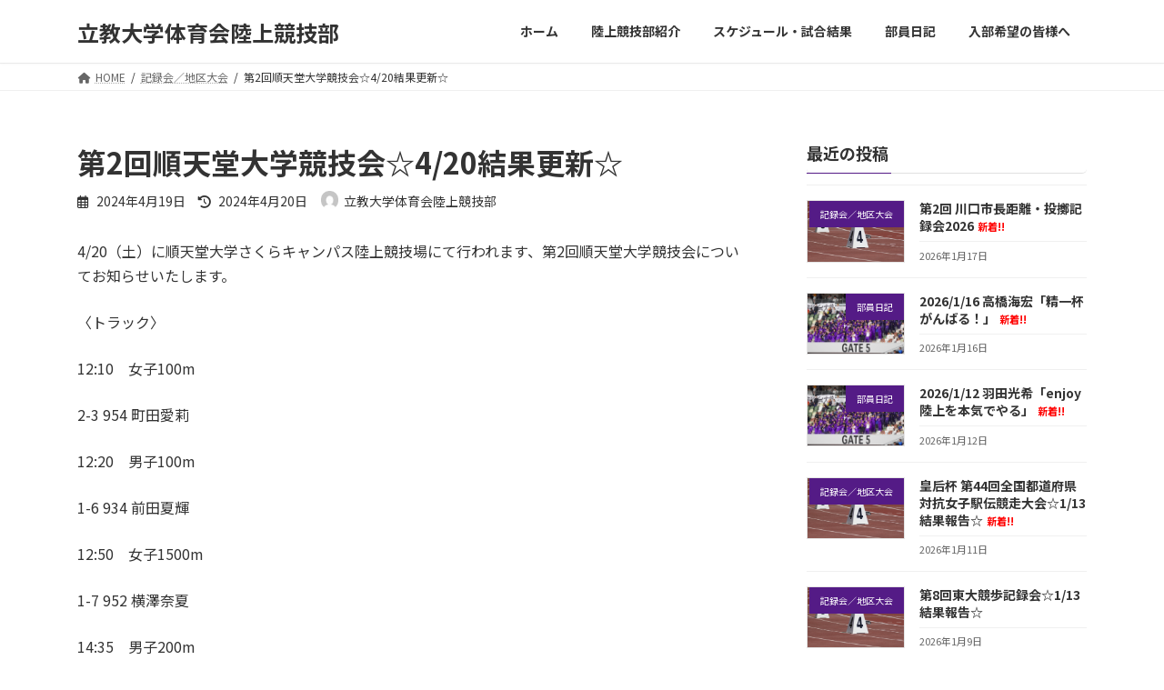

--- FILE ---
content_type: text/html; charset=UTF-8
request_url: https://rikkyo-tf.com/%E7%AC%AC2%E5%9B%9E%E9%A0%86%E5%A4%A9%E5%A0%82%E5%A4%A7%E5%AD%A6%E7%AB%B6%E6%8A%80%E4%BC%9A/
body_size: 20152
content:
<!DOCTYPE html>
<html lang="ja">
<head>
<meta charset="utf-8">
<meta http-equiv="X-UA-Compatible" content="IE=edge">
<meta name="viewport" content="width=device-width, initial-scale=1">

<title>第2回順天堂大学競技会☆4/20結果更新☆ | 立教大学体育会陸上競技部</title>
<meta name='robots' content='max-image-preview:large' />
<link rel="alternate" type="application/rss+xml" title="立教大学体育会陸上競技部 &raquo; フィード" href="https://rikkyo-tf.com/feed/" />
<link rel="alternate" type="application/rss+xml" title="立教大学体育会陸上競技部 &raquo; コメントフィード" href="https://rikkyo-tf.com/comments/feed/" />
<link rel="alternate" title="oEmbed (JSON)" type="application/json+oembed" href="https://rikkyo-tf.com/wp-json/oembed/1.0/embed?url=https%3A%2F%2Frikkyo-tf.com%2F%25e7%25ac%25ac2%25e5%259b%259e%25e9%25a0%2586%25e5%25a4%25a9%25e5%25a0%2582%25e5%25a4%25a7%25e5%25ad%25a6%25e7%25ab%25b6%25e6%258a%2580%25e4%25bc%259a%2F" />
<link rel="alternate" title="oEmbed (XML)" type="text/xml+oembed" href="https://rikkyo-tf.com/wp-json/oembed/1.0/embed?url=https%3A%2F%2Frikkyo-tf.com%2F%25e7%25ac%25ac2%25e5%259b%259e%25e9%25a0%2586%25e5%25a4%25a9%25e5%25a0%2582%25e5%25a4%25a7%25e5%25ad%25a6%25e7%25ab%25b6%25e6%258a%2580%25e4%25bc%259a%2F&#038;format=xml" />
<meta name="description" content="4/20（土）に順天堂大学さくらキャンパス陸上競技場にて行われます、第2回順天堂大学競技会についてお知らせいたします。〈トラック〉12:10　女子100m2-3 954 町田愛莉12:20　男子100m1-6 934 前田夏輝12:50　女子1500m1-7 952 横澤奈夏14:35　男子200m1-8 935 前田夏輝2-1 941 坂本祐基2-6 889 土岐孝太朗15:4" /><style id='wp-img-auto-sizes-contain-inline-css' type='text/css'>
img:is([sizes=auto i],[sizes^="auto," i]){contain-intrinsic-size:3000px 1500px}
/*# sourceURL=wp-img-auto-sizes-contain-inline-css */
</style>
<link rel='stylesheet' id='vkExUnit_common_style-css' href='https://rikkyo-tf.com/wp-content/plugins/vk-all-in-one-expansion-unit/assets/css/vkExUnit_style.css?ver=9.103.1.1' type='text/css' media='all' />
<style id='vkExUnit_common_style-inline-css' type='text/css'>
:root {--ver_page_top_button_url:url(https://rikkyo-tf.com/wp-content/plugins/vk-all-in-one-expansion-unit/assets/images/to-top-btn-icon.svg);}@font-face {font-weight: normal;font-style: normal;font-family: "vk_sns";src: url("https://rikkyo-tf.com/wp-content/plugins/vk-all-in-one-expansion-unit/inc/sns/icons/fonts/vk_sns.eot?-bq20cj");src: url("https://rikkyo-tf.com/wp-content/plugins/vk-all-in-one-expansion-unit/inc/sns/icons/fonts/vk_sns.eot?#iefix-bq20cj") format("embedded-opentype"),url("https://rikkyo-tf.com/wp-content/plugins/vk-all-in-one-expansion-unit/inc/sns/icons/fonts/vk_sns.woff?-bq20cj") format("woff"),url("https://rikkyo-tf.com/wp-content/plugins/vk-all-in-one-expansion-unit/inc/sns/icons/fonts/vk_sns.ttf?-bq20cj") format("truetype"),url("https://rikkyo-tf.com/wp-content/plugins/vk-all-in-one-expansion-unit/inc/sns/icons/fonts/vk_sns.svg?-bq20cj#vk_sns") format("svg");}
.veu_promotion-alert__content--text {border: 1px solid rgba(0,0,0,0.125);padding: 0.5em 1em;border-radius: var(--vk-size-radius);margin-bottom: var(--vk-margin-block-bottom);font-size: 0.875rem;}/* Alert Content部分に段落タグを入れた場合に最後の段落の余白を0にする */.veu_promotion-alert__content--text p:last-of-type{margin-bottom:0;margin-top: 0;}
/*# sourceURL=vkExUnit_common_style-inline-css */
</style>
<style id='wp-emoji-styles-inline-css' type='text/css'>

	img.wp-smiley, img.emoji {
		display: inline !important;
		border: none !important;
		box-shadow: none !important;
		height: 1em !important;
		width: 1em !important;
		margin: 0 0.07em !important;
		vertical-align: -0.1em !important;
		background: none !important;
		padding: 0 !important;
	}
/*# sourceURL=wp-emoji-styles-inline-css */
</style>
<link rel='stylesheet' id='wp-block-library-css' href='https://rikkyo-tf.com/wp-includes/css/dist/block-library/style.min.css?ver=6.9' type='text/css' media='all' />
<style id='wp-block-library-inline-css' type='text/css'>
.vk-cols--reverse{flex-direction:row-reverse}.vk-cols--hasbtn{margin-bottom:0}.vk-cols--hasbtn>.row>.vk_gridColumn_item,.vk-cols--hasbtn>.wp-block-column{position:relative;padding-bottom:3em}.vk-cols--hasbtn>.row>.vk_gridColumn_item>.wp-block-buttons,.vk-cols--hasbtn>.row>.vk_gridColumn_item>.vk_button,.vk-cols--hasbtn>.wp-block-column>.wp-block-buttons,.vk-cols--hasbtn>.wp-block-column>.vk_button{position:absolute;bottom:0;width:100%}.vk-cols--fit.wp-block-columns{gap:0}.vk-cols--fit.wp-block-columns,.vk-cols--fit.wp-block-columns:not(.is-not-stacked-on-mobile){margin-top:0;margin-bottom:0;justify-content:space-between}.vk-cols--fit.wp-block-columns>.wp-block-column *:last-child,.vk-cols--fit.wp-block-columns:not(.is-not-stacked-on-mobile)>.wp-block-column *:last-child{margin-bottom:0}.vk-cols--fit.wp-block-columns>.wp-block-column>.wp-block-cover,.vk-cols--fit.wp-block-columns:not(.is-not-stacked-on-mobile)>.wp-block-column>.wp-block-cover{margin-top:0}.vk-cols--fit.wp-block-columns.has-background,.vk-cols--fit.wp-block-columns:not(.is-not-stacked-on-mobile).has-background{padding:0}@media(max-width: 599px){.vk-cols--fit.wp-block-columns:not(.has-background)>.wp-block-column:not(.has-background),.vk-cols--fit.wp-block-columns:not(.is-not-stacked-on-mobile):not(.has-background)>.wp-block-column:not(.has-background){padding-left:0 !important;padding-right:0 !important}}@media(min-width: 782px){.vk-cols--fit.wp-block-columns .block-editor-block-list__block.wp-block-column:not(:first-child),.vk-cols--fit.wp-block-columns>.wp-block-column:not(:first-child),.vk-cols--fit.wp-block-columns:not(.is-not-stacked-on-mobile) .block-editor-block-list__block.wp-block-column:not(:first-child),.vk-cols--fit.wp-block-columns:not(.is-not-stacked-on-mobile)>.wp-block-column:not(:first-child){margin-left:0}}@media(min-width: 600px)and (max-width: 781px){.vk-cols--fit.wp-block-columns .wp-block-column:nth-child(2n),.vk-cols--fit.wp-block-columns:not(.is-not-stacked-on-mobile) .wp-block-column:nth-child(2n){margin-left:0}.vk-cols--fit.wp-block-columns .wp-block-column:not(:only-child),.vk-cols--fit.wp-block-columns:not(.is-not-stacked-on-mobile) .wp-block-column:not(:only-child){flex-basis:50% !important}}.vk-cols--fit--gap1.wp-block-columns{gap:1px}@media(min-width: 600px)and (max-width: 781px){.vk-cols--fit--gap1.wp-block-columns .wp-block-column:not(:only-child){flex-basis:calc(50% - 1px) !important}}.vk-cols--fit.vk-cols--grid>.block-editor-block-list__block,.vk-cols--fit.vk-cols--grid>.wp-block-column,.vk-cols--fit.vk-cols--grid:not(.is-not-stacked-on-mobile)>.block-editor-block-list__block,.vk-cols--fit.vk-cols--grid:not(.is-not-stacked-on-mobile)>.wp-block-column{flex-basis:50%;box-sizing:border-box}@media(max-width: 599px){.vk-cols--fit.vk-cols--grid.vk-cols--grid--alignfull>.wp-block-column:nth-child(2)>.wp-block-cover,.vk-cols--fit.vk-cols--grid.vk-cols--grid--alignfull>.wp-block-column:nth-child(2)>.vk_outer,.vk-cols--fit.vk-cols--grid:not(.is-not-stacked-on-mobile).vk-cols--grid--alignfull>.wp-block-column:nth-child(2)>.wp-block-cover,.vk-cols--fit.vk-cols--grid:not(.is-not-stacked-on-mobile).vk-cols--grid--alignfull>.wp-block-column:nth-child(2)>.vk_outer{width:100vw;margin-right:calc((100% - 100vw)/2);margin-left:calc((100% - 100vw)/2)}}@media(min-width: 600px){.vk-cols--fit.vk-cols--grid.vk-cols--grid--alignfull>.wp-block-column:nth-child(2)>.wp-block-cover,.vk-cols--fit.vk-cols--grid.vk-cols--grid--alignfull>.wp-block-column:nth-child(2)>.vk_outer,.vk-cols--fit.vk-cols--grid:not(.is-not-stacked-on-mobile).vk-cols--grid--alignfull>.wp-block-column:nth-child(2)>.wp-block-cover,.vk-cols--fit.vk-cols--grid:not(.is-not-stacked-on-mobile).vk-cols--grid--alignfull>.wp-block-column:nth-child(2)>.vk_outer{margin-right:calc(100% - 50vw);width:50vw}}@media(min-width: 600px){.vk-cols--fit.vk-cols--grid.vk-cols--grid--alignfull.vk-cols--reverse>.wp-block-column,.vk-cols--fit.vk-cols--grid:not(.is-not-stacked-on-mobile).vk-cols--grid--alignfull.vk-cols--reverse>.wp-block-column{margin-left:0;margin-right:0}.vk-cols--fit.vk-cols--grid.vk-cols--grid--alignfull.vk-cols--reverse>.wp-block-column:nth-child(2)>.wp-block-cover,.vk-cols--fit.vk-cols--grid.vk-cols--grid--alignfull.vk-cols--reverse>.wp-block-column:nth-child(2)>.vk_outer,.vk-cols--fit.vk-cols--grid:not(.is-not-stacked-on-mobile).vk-cols--grid--alignfull.vk-cols--reverse>.wp-block-column:nth-child(2)>.wp-block-cover,.vk-cols--fit.vk-cols--grid:not(.is-not-stacked-on-mobile).vk-cols--grid--alignfull.vk-cols--reverse>.wp-block-column:nth-child(2)>.vk_outer{margin-left:calc(100% - 50vw)}}.vk-cols--menu h2,.vk-cols--menu h3,.vk-cols--menu h4,.vk-cols--menu h5{margin-bottom:.2em;text-shadow:#000 0 0 10px}.vk-cols--menu h2:first-child,.vk-cols--menu h3:first-child,.vk-cols--menu h4:first-child,.vk-cols--menu h5:first-child{margin-top:0}.vk-cols--menu p{margin-bottom:1rem;text-shadow:#000 0 0 10px}.vk-cols--menu .wp-block-cover__inner-container:last-child{margin-bottom:0}.vk-cols--fitbnrs .wp-block-column .wp-block-cover:hover img{filter:unset}.vk-cols--fitbnrs .wp-block-column .wp-block-cover:hover{background-color:unset}.vk-cols--fitbnrs .wp-block-column .wp-block-cover:hover .wp-block-cover__image-background{filter:unset !important}.vk-cols--fitbnrs .wp-block-cover__inner-container{position:absolute;height:100%;width:100%}.vk-cols--fitbnrs .vk_button{height:100%;margin:0}.vk-cols--fitbnrs .vk_button .vk_button_btn,.vk-cols--fitbnrs .vk_button .btn{height:100%;width:100%;border:none;box-shadow:none;background-color:unset !important;transition:unset}.vk-cols--fitbnrs .vk_button .vk_button_btn:hover,.vk-cols--fitbnrs .vk_button .btn:hover{transition:unset}.vk-cols--fitbnrs .vk_button .vk_button_btn:after,.vk-cols--fitbnrs .vk_button .btn:after{border:none}.vk-cols--fitbnrs .vk_button .vk_button_link_txt{width:100%;position:absolute;top:50%;left:50%;transform:translateY(-50%) translateX(-50%);font-size:2rem;text-shadow:#000 0 0 10px}.vk-cols--fitbnrs .vk_button .vk_button_link_subCaption{width:100%;position:absolute;top:calc(50% + 2.2em);left:50%;transform:translateY(-50%) translateX(-50%);text-shadow:#000 0 0 10px}@media(min-width: 992px){.vk-cols--media.wp-block-columns{gap:3rem}}.vk-fit-map figure{margin-bottom:0}.vk-fit-map iframe{position:relative;margin-bottom:0;display:block;max-height:400px;width:100vw}.vk-fit-map:is(.alignfull,.alignwide) div{max-width:100%}.vk-table--th--width25 :where(tr>*:first-child){width:25%}.vk-table--th--width30 :where(tr>*:first-child){width:30%}.vk-table--th--width35 :where(tr>*:first-child){width:35%}.vk-table--th--width40 :where(tr>*:first-child){width:40%}.vk-table--th--bg-bright :where(tr>*:first-child){background-color:var(--wp--preset--color--bg-secondary, rgba(0, 0, 0, 0.05))}@media(max-width: 599px){.vk-table--mobile-block :is(th,td){width:100%;display:block}.vk-table--mobile-block.wp-block-table table :is(th,td){border-top:none}}.vk-table--width--th25 :where(tr>*:first-child){width:25%}.vk-table--width--th30 :where(tr>*:first-child){width:30%}.vk-table--width--th35 :where(tr>*:first-child){width:35%}.vk-table--width--th40 :where(tr>*:first-child){width:40%}.no-margin{margin:0}@media(max-width: 599px){.wp-block-image.vk-aligncenter--mobile>.alignright{float:none;margin-left:auto;margin-right:auto}.vk-no-padding-horizontal--mobile{padding-left:0 !important;padding-right:0 !important}}
/* VK Color Palettes */:root{ --wp--preset--color--vk-color-primary:#541b86}/* --vk-color-primary is deprecated. */:root{ --vk-color-primary: var(--wp--preset--color--vk-color-primary);}:root{ --wp--preset--color--vk-color-primary-dark:#43156b}/* --vk-color-primary-dark is deprecated. */:root{ --vk-color-primary-dark: var(--wp--preset--color--vk-color-primary-dark);}:root{ --wp--preset--color--vk-color-primary-vivid:#5c1d93}/* --vk-color-primary-vivid is deprecated. */:root{ --vk-color-primary-vivid: var(--wp--preset--color--vk-color-primary-vivid);}

/*# sourceURL=wp-block-library-inline-css */
</style><style id='wp-block-heading-inline-css' type='text/css'>
h1:where(.wp-block-heading).has-background,h2:where(.wp-block-heading).has-background,h3:where(.wp-block-heading).has-background,h4:where(.wp-block-heading).has-background,h5:where(.wp-block-heading).has-background,h6:where(.wp-block-heading).has-background{padding:1.25em 2.375em}h1.has-text-align-left[style*=writing-mode]:where([style*=vertical-lr]),h1.has-text-align-right[style*=writing-mode]:where([style*=vertical-rl]),h2.has-text-align-left[style*=writing-mode]:where([style*=vertical-lr]),h2.has-text-align-right[style*=writing-mode]:where([style*=vertical-rl]),h3.has-text-align-left[style*=writing-mode]:where([style*=vertical-lr]),h3.has-text-align-right[style*=writing-mode]:where([style*=vertical-rl]),h4.has-text-align-left[style*=writing-mode]:where([style*=vertical-lr]),h4.has-text-align-right[style*=writing-mode]:where([style*=vertical-rl]),h5.has-text-align-left[style*=writing-mode]:where([style*=vertical-lr]),h5.has-text-align-right[style*=writing-mode]:where([style*=vertical-rl]),h6.has-text-align-left[style*=writing-mode]:where([style*=vertical-lr]),h6.has-text-align-right[style*=writing-mode]:where([style*=vertical-rl]){rotate:180deg}
/*# sourceURL=https://rikkyo-tf.com/wp-includes/blocks/heading/style.min.css */
</style>
<style id='wp-block-latest-posts-inline-css' type='text/css'>
.wp-block-latest-posts{box-sizing:border-box}.wp-block-latest-posts.alignleft{margin-right:2em}.wp-block-latest-posts.alignright{margin-left:2em}.wp-block-latest-posts.wp-block-latest-posts__list{list-style:none}.wp-block-latest-posts.wp-block-latest-posts__list li{clear:both;overflow-wrap:break-word}.wp-block-latest-posts.is-grid{display:flex;flex-wrap:wrap}.wp-block-latest-posts.is-grid li{margin:0 1.25em 1.25em 0;width:100%}@media (min-width:600px){.wp-block-latest-posts.columns-2 li{width:calc(50% - .625em)}.wp-block-latest-posts.columns-2 li:nth-child(2n){margin-right:0}.wp-block-latest-posts.columns-3 li{width:calc(33.33333% - .83333em)}.wp-block-latest-posts.columns-3 li:nth-child(3n){margin-right:0}.wp-block-latest-posts.columns-4 li{width:calc(25% - .9375em)}.wp-block-latest-posts.columns-4 li:nth-child(4n){margin-right:0}.wp-block-latest-posts.columns-5 li{width:calc(20% - 1em)}.wp-block-latest-posts.columns-5 li:nth-child(5n){margin-right:0}.wp-block-latest-posts.columns-6 li{width:calc(16.66667% - 1.04167em)}.wp-block-latest-posts.columns-6 li:nth-child(6n){margin-right:0}}:root :where(.wp-block-latest-posts.is-grid){padding:0}:root :where(.wp-block-latest-posts.wp-block-latest-posts__list){padding-left:0}.wp-block-latest-posts__post-author,.wp-block-latest-posts__post-date{display:block;font-size:.8125em}.wp-block-latest-posts__post-excerpt,.wp-block-latest-posts__post-full-content{margin-bottom:1em;margin-top:.5em}.wp-block-latest-posts__featured-image a{display:inline-block}.wp-block-latest-posts__featured-image img{height:auto;max-width:100%;width:auto}.wp-block-latest-posts__featured-image.alignleft{float:left;margin-right:1em}.wp-block-latest-posts__featured-image.alignright{float:right;margin-left:1em}.wp-block-latest-posts__featured-image.aligncenter{margin-bottom:1em;text-align:center}
/*# sourceURL=https://rikkyo-tf.com/wp-includes/blocks/latest-posts/style.min.css */
</style>
<style id='wp-block-group-inline-css' type='text/css'>
.wp-block-group{box-sizing:border-box}:where(.wp-block-group.wp-block-group-is-layout-constrained){position:relative}
/*# sourceURL=https://rikkyo-tf.com/wp-includes/blocks/group/style.min.css */
</style>
<style id='wp-block-paragraph-inline-css' type='text/css'>
.is-small-text{font-size:.875em}.is-regular-text{font-size:1em}.is-large-text{font-size:2.25em}.is-larger-text{font-size:3em}.has-drop-cap:not(:focus):first-letter{float:left;font-size:8.4em;font-style:normal;font-weight:100;line-height:.68;margin:.05em .1em 0 0;text-transform:uppercase}body.rtl .has-drop-cap:not(:focus):first-letter{float:none;margin-left:.1em}p.has-drop-cap.has-background{overflow:hidden}:root :where(p.has-background){padding:1.25em 2.375em}:where(p.has-text-color:not(.has-link-color)) a{color:inherit}p.has-text-align-left[style*="writing-mode:vertical-lr"],p.has-text-align-right[style*="writing-mode:vertical-rl"]{rotate:180deg}
/*# sourceURL=https://rikkyo-tf.com/wp-includes/blocks/paragraph/style.min.css */
</style>
<style id='wp-block-separator-inline-css' type='text/css'>
@charset "UTF-8";.wp-block-separator{border:none;border-top:2px solid}:root :where(.wp-block-separator.is-style-dots){height:auto;line-height:1;text-align:center}:root :where(.wp-block-separator.is-style-dots):before{color:currentColor;content:"···";font-family:serif;font-size:1.5em;letter-spacing:2em;padding-left:2em}.wp-block-separator.is-style-dots{background:none!important;border:none!important}
/*# sourceURL=https://rikkyo-tf.com/wp-includes/blocks/separator/style.min.css */
</style>
<style id='wp-block-spacer-inline-css' type='text/css'>
.wp-block-spacer{clear:both}
/*# sourceURL=https://rikkyo-tf.com/wp-includes/blocks/spacer/style.min.css */
</style>
<style id='global-styles-inline-css' type='text/css'>
:root{--wp--preset--aspect-ratio--square: 1;--wp--preset--aspect-ratio--4-3: 4/3;--wp--preset--aspect-ratio--3-4: 3/4;--wp--preset--aspect-ratio--3-2: 3/2;--wp--preset--aspect-ratio--2-3: 2/3;--wp--preset--aspect-ratio--16-9: 16/9;--wp--preset--aspect-ratio--9-16: 9/16;--wp--preset--color--black: #000000;--wp--preset--color--cyan-bluish-gray: #abb8c3;--wp--preset--color--white: #ffffff;--wp--preset--color--pale-pink: #f78da7;--wp--preset--color--vivid-red: #cf2e2e;--wp--preset--color--luminous-vivid-orange: #ff6900;--wp--preset--color--luminous-vivid-amber: #fcb900;--wp--preset--color--light-green-cyan: #7bdcb5;--wp--preset--color--vivid-green-cyan: #00d084;--wp--preset--color--pale-cyan-blue: #8ed1fc;--wp--preset--color--vivid-cyan-blue: #0693e3;--wp--preset--color--vivid-purple: #9b51e0;--wp--preset--color--vk-color-primary: #541b86;--wp--preset--color--vk-color-primary-dark: #43156b;--wp--preset--color--vk-color-primary-vivid: #5c1d93;--wp--preset--gradient--vivid-cyan-blue-to-vivid-purple: linear-gradient(135deg,rgba(6,147,227,1) 0%,rgb(155,81,224) 100%);--wp--preset--gradient--light-green-cyan-to-vivid-green-cyan: linear-gradient(135deg,rgb(122,220,180) 0%,rgb(0,208,130) 100%);--wp--preset--gradient--luminous-vivid-amber-to-luminous-vivid-orange: linear-gradient(135deg,rgba(252,185,0,1) 0%,rgba(255,105,0,1) 100%);--wp--preset--gradient--luminous-vivid-orange-to-vivid-red: linear-gradient(135deg,rgba(255,105,0,1) 0%,rgb(207,46,46) 100%);--wp--preset--gradient--very-light-gray-to-cyan-bluish-gray: linear-gradient(135deg,rgb(238,238,238) 0%,rgb(169,184,195) 100%);--wp--preset--gradient--cool-to-warm-spectrum: linear-gradient(135deg,rgb(74,234,220) 0%,rgb(151,120,209) 20%,rgb(207,42,186) 40%,rgb(238,44,130) 60%,rgb(251,105,98) 80%,rgb(254,248,76) 100%);--wp--preset--gradient--blush-light-purple: linear-gradient(135deg,rgb(255,206,236) 0%,rgb(152,150,240) 100%);--wp--preset--gradient--blush-bordeaux: linear-gradient(135deg,rgb(254,205,165) 0%,rgb(254,45,45) 50%,rgb(107,0,62) 100%);--wp--preset--gradient--luminous-dusk: linear-gradient(135deg,rgb(255,203,112) 0%,rgb(199,81,192) 50%,rgb(65,88,208) 100%);--wp--preset--gradient--pale-ocean: linear-gradient(135deg,rgb(255,245,203) 0%,rgb(182,227,212) 50%,rgb(51,167,181) 100%);--wp--preset--gradient--electric-grass: linear-gradient(135deg,rgb(202,248,128) 0%,rgb(113,206,126) 100%);--wp--preset--gradient--midnight: linear-gradient(135deg,rgb(2,3,129) 0%,rgb(40,116,252) 100%);--wp--preset--gradient--vivid-green-cyan-to-vivid-cyan-blue: linear-gradient(135deg,rgba(0,208,132,1) 0%,rgba(6,147,227,1) 100%);--wp--preset--font-size--small: 14px;--wp--preset--font-size--medium: 20px;--wp--preset--font-size--large: 24px;--wp--preset--font-size--x-large: 42px;--wp--preset--font-size--regular: 16px;--wp--preset--font-size--huge: 36px;--wp--preset--spacing--20: 0.44rem;--wp--preset--spacing--30: 0.67rem;--wp--preset--spacing--40: 1rem;--wp--preset--spacing--50: 1.5rem;--wp--preset--spacing--60: 2.25rem;--wp--preset--spacing--70: 3.38rem;--wp--preset--spacing--80: 5.06rem;--wp--preset--shadow--natural: 6px 6px 9px rgba(0, 0, 0, 0.2);--wp--preset--shadow--deep: 12px 12px 50px rgba(0, 0, 0, 0.4);--wp--preset--shadow--sharp: 6px 6px 0px rgba(0, 0, 0, 0.2);--wp--preset--shadow--outlined: 6px 6px 0px -3px rgb(255, 255, 255), 6px 6px rgb(0, 0, 0);--wp--preset--shadow--crisp: 6px 6px 0px rgb(0, 0, 0);}:where(.is-layout-flex){gap: 0.5em;}:where(.is-layout-grid){gap: 0.5em;}body .is-layout-flex{display: flex;}.is-layout-flex{flex-wrap: wrap;align-items: center;}.is-layout-flex > :is(*, div){margin: 0;}body .is-layout-grid{display: grid;}.is-layout-grid > :is(*, div){margin: 0;}:where(.wp-block-columns.is-layout-flex){gap: 2em;}:where(.wp-block-columns.is-layout-grid){gap: 2em;}:where(.wp-block-post-template.is-layout-flex){gap: 1.25em;}:where(.wp-block-post-template.is-layout-grid){gap: 1.25em;}.has-black-color{color: var(--wp--preset--color--black) !important;}.has-cyan-bluish-gray-color{color: var(--wp--preset--color--cyan-bluish-gray) !important;}.has-white-color{color: var(--wp--preset--color--white) !important;}.has-pale-pink-color{color: var(--wp--preset--color--pale-pink) !important;}.has-vivid-red-color{color: var(--wp--preset--color--vivid-red) !important;}.has-luminous-vivid-orange-color{color: var(--wp--preset--color--luminous-vivid-orange) !important;}.has-luminous-vivid-amber-color{color: var(--wp--preset--color--luminous-vivid-amber) !important;}.has-light-green-cyan-color{color: var(--wp--preset--color--light-green-cyan) !important;}.has-vivid-green-cyan-color{color: var(--wp--preset--color--vivid-green-cyan) !important;}.has-pale-cyan-blue-color{color: var(--wp--preset--color--pale-cyan-blue) !important;}.has-vivid-cyan-blue-color{color: var(--wp--preset--color--vivid-cyan-blue) !important;}.has-vivid-purple-color{color: var(--wp--preset--color--vivid-purple) !important;}.has-vk-color-primary-color{color: var(--wp--preset--color--vk-color-primary) !important;}.has-vk-color-primary-dark-color{color: var(--wp--preset--color--vk-color-primary-dark) !important;}.has-vk-color-primary-vivid-color{color: var(--wp--preset--color--vk-color-primary-vivid) !important;}.has-black-background-color{background-color: var(--wp--preset--color--black) !important;}.has-cyan-bluish-gray-background-color{background-color: var(--wp--preset--color--cyan-bluish-gray) !important;}.has-white-background-color{background-color: var(--wp--preset--color--white) !important;}.has-pale-pink-background-color{background-color: var(--wp--preset--color--pale-pink) !important;}.has-vivid-red-background-color{background-color: var(--wp--preset--color--vivid-red) !important;}.has-luminous-vivid-orange-background-color{background-color: var(--wp--preset--color--luminous-vivid-orange) !important;}.has-luminous-vivid-amber-background-color{background-color: var(--wp--preset--color--luminous-vivid-amber) !important;}.has-light-green-cyan-background-color{background-color: var(--wp--preset--color--light-green-cyan) !important;}.has-vivid-green-cyan-background-color{background-color: var(--wp--preset--color--vivid-green-cyan) !important;}.has-pale-cyan-blue-background-color{background-color: var(--wp--preset--color--pale-cyan-blue) !important;}.has-vivid-cyan-blue-background-color{background-color: var(--wp--preset--color--vivid-cyan-blue) !important;}.has-vivid-purple-background-color{background-color: var(--wp--preset--color--vivid-purple) !important;}.has-vk-color-primary-background-color{background-color: var(--wp--preset--color--vk-color-primary) !important;}.has-vk-color-primary-dark-background-color{background-color: var(--wp--preset--color--vk-color-primary-dark) !important;}.has-vk-color-primary-vivid-background-color{background-color: var(--wp--preset--color--vk-color-primary-vivid) !important;}.has-black-border-color{border-color: var(--wp--preset--color--black) !important;}.has-cyan-bluish-gray-border-color{border-color: var(--wp--preset--color--cyan-bluish-gray) !important;}.has-white-border-color{border-color: var(--wp--preset--color--white) !important;}.has-pale-pink-border-color{border-color: var(--wp--preset--color--pale-pink) !important;}.has-vivid-red-border-color{border-color: var(--wp--preset--color--vivid-red) !important;}.has-luminous-vivid-orange-border-color{border-color: var(--wp--preset--color--luminous-vivid-orange) !important;}.has-luminous-vivid-amber-border-color{border-color: var(--wp--preset--color--luminous-vivid-amber) !important;}.has-light-green-cyan-border-color{border-color: var(--wp--preset--color--light-green-cyan) !important;}.has-vivid-green-cyan-border-color{border-color: var(--wp--preset--color--vivid-green-cyan) !important;}.has-pale-cyan-blue-border-color{border-color: var(--wp--preset--color--pale-cyan-blue) !important;}.has-vivid-cyan-blue-border-color{border-color: var(--wp--preset--color--vivid-cyan-blue) !important;}.has-vivid-purple-border-color{border-color: var(--wp--preset--color--vivid-purple) !important;}.has-vk-color-primary-border-color{border-color: var(--wp--preset--color--vk-color-primary) !important;}.has-vk-color-primary-dark-border-color{border-color: var(--wp--preset--color--vk-color-primary-dark) !important;}.has-vk-color-primary-vivid-border-color{border-color: var(--wp--preset--color--vk-color-primary-vivid) !important;}.has-vivid-cyan-blue-to-vivid-purple-gradient-background{background: var(--wp--preset--gradient--vivid-cyan-blue-to-vivid-purple) !important;}.has-light-green-cyan-to-vivid-green-cyan-gradient-background{background: var(--wp--preset--gradient--light-green-cyan-to-vivid-green-cyan) !important;}.has-luminous-vivid-amber-to-luminous-vivid-orange-gradient-background{background: var(--wp--preset--gradient--luminous-vivid-amber-to-luminous-vivid-orange) !important;}.has-luminous-vivid-orange-to-vivid-red-gradient-background{background: var(--wp--preset--gradient--luminous-vivid-orange-to-vivid-red) !important;}.has-very-light-gray-to-cyan-bluish-gray-gradient-background{background: var(--wp--preset--gradient--very-light-gray-to-cyan-bluish-gray) !important;}.has-cool-to-warm-spectrum-gradient-background{background: var(--wp--preset--gradient--cool-to-warm-spectrum) !important;}.has-blush-light-purple-gradient-background{background: var(--wp--preset--gradient--blush-light-purple) !important;}.has-blush-bordeaux-gradient-background{background: var(--wp--preset--gradient--blush-bordeaux) !important;}.has-luminous-dusk-gradient-background{background: var(--wp--preset--gradient--luminous-dusk) !important;}.has-pale-ocean-gradient-background{background: var(--wp--preset--gradient--pale-ocean) !important;}.has-electric-grass-gradient-background{background: var(--wp--preset--gradient--electric-grass) !important;}.has-midnight-gradient-background{background: var(--wp--preset--gradient--midnight) !important;}.has-small-font-size{font-size: var(--wp--preset--font-size--small) !important;}.has-medium-font-size{font-size: var(--wp--preset--font-size--medium) !important;}.has-large-font-size{font-size: var(--wp--preset--font-size--large) !important;}.has-x-large-font-size{font-size: var(--wp--preset--font-size--x-large) !important;}
/*# sourceURL=global-styles-inline-css */
</style>

<style id='classic-theme-styles-inline-css' type='text/css'>
/*! This file is auto-generated */
.wp-block-button__link{color:#fff;background-color:#32373c;border-radius:9999px;box-shadow:none;text-decoration:none;padding:calc(.667em + 2px) calc(1.333em + 2px);font-size:1.125em}.wp-block-file__button{background:#32373c;color:#fff;text-decoration:none}
/*# sourceURL=/wp-includes/css/classic-themes.min.css */
</style>
<link rel='stylesheet' id='vk-swiper-style-css' href='https://rikkyo-tf.com/wp-content/plugins/vk-blocks/vendor/vektor-inc/vk-swiper/src/assets/css/swiper-bundle.min.css?ver=11.0.2' type='text/css' media='all' />
<link rel='stylesheet' id='lightning-common-style-css' href='https://rikkyo-tf.com/wp-content/themes/lightning/_g3/assets/css/style.css?ver=14.20.3' type='text/css' media='all' />
<style id='lightning-common-style-inline-css' type='text/css'>
/* Lightning */:root {--vk-color-primary:#541b86;--vk-color-primary-dark:#43156b;--vk-color-primary-vivid:#5c1d93;--g_nav_main_acc_icon_open_url:url(https://rikkyo-tf.com/wp-content/themes/lightning/_g3/inc/vk-mobile-nav/package/images/vk-menu-acc-icon-open-black.svg);--g_nav_main_acc_icon_close_url: url(https://rikkyo-tf.com/wp-content/themes/lightning/_g3/inc/vk-mobile-nav/package/images/vk-menu-close-black.svg);--g_nav_sub_acc_icon_open_url: url(https://rikkyo-tf.com/wp-content/themes/lightning/_g3/inc/vk-mobile-nav/package/images/vk-menu-acc-icon-open-white.svg);--g_nav_sub_acc_icon_close_url: url(https://rikkyo-tf.com/wp-content/themes/lightning/_g3/inc/vk-mobile-nav/package/images/vk-menu-close-white.svg);}
html{scroll-padding-top:var(--vk-size-admin-bar);}
/* vk-mobile-nav */:root {--vk-mobile-nav-menu-btn-bg-src: url("https://rikkyo-tf.com/wp-content/themes/lightning/_g3/inc/vk-mobile-nav/package/images/vk-menu-btn-black.svg");--vk-mobile-nav-menu-btn-close-bg-src: url("https://rikkyo-tf.com/wp-content/themes/lightning/_g3/inc/vk-mobile-nav/package/images/vk-menu-close-black.svg");--vk-menu-acc-icon-open-black-bg-src: url("https://rikkyo-tf.com/wp-content/themes/lightning/_g3/inc/vk-mobile-nav/package/images/vk-menu-acc-icon-open-black.svg");--vk-menu-acc-icon-open-white-bg-src: url("https://rikkyo-tf.com/wp-content/themes/lightning/_g3/inc/vk-mobile-nav/package/images/vk-menu-acc-icon-open-white.svg");--vk-menu-acc-icon-close-black-bg-src: url("https://rikkyo-tf.com/wp-content/themes/lightning/_g3/inc/vk-mobile-nav/package/images/vk-menu-close-black.svg");--vk-menu-acc-icon-close-white-bg-src: url("https://rikkyo-tf.com/wp-content/themes/lightning/_g3/inc/vk-mobile-nav/package/images/vk-menu-close-white.svg");}
/*# sourceURL=lightning-common-style-inline-css */
</style>
<link rel='stylesheet' id='lightning-design-style-css' href='https://rikkyo-tf.com/wp-content/themes/lightning/_g3/design-skin/origin3/css/style.css?ver=14.20.3' type='text/css' media='all' />
<style id='lightning-design-style-inline-css' type='text/css'>
.tagcloud a:before { font-family: "Font Awesome 5 Free";content: "\f02b";font-weight: bold; }
/*# sourceURL=lightning-design-style-inline-css */
</style>
<link rel='stylesheet' id='vk-blog-card-css' href='https://rikkyo-tf.com/wp-content/themes/lightning/_g3/inc/vk-wp-oembed-blog-card/package/css/blog-card.css?ver=6.9' type='text/css' media='all' />
<link rel='stylesheet' id='veu-cta-css' href='https://rikkyo-tf.com/wp-content/plugins/vk-all-in-one-expansion-unit/inc/call-to-action/package/assets/css/style.css?ver=9.103.1.1' type='text/css' media='all' />
<link rel='stylesheet' id='vk-blocks-build-css-css' href='https://rikkyo-tf.com/wp-content/plugins/vk-blocks/build/block-build.css?ver=1.96.2.1' type='text/css' media='all' />
<style id='vk-blocks-build-css-inline-css' type='text/css'>
:root {--vk_flow-arrow: url(https://rikkyo-tf.com/wp-content/plugins/vk-blocks/inc/vk-blocks/images/arrow_bottom.svg);--vk_image-mask-circle: url(https://rikkyo-tf.com/wp-content/plugins/vk-blocks/inc/vk-blocks/images/circle.svg);--vk_image-mask-wave01: url(https://rikkyo-tf.com/wp-content/plugins/vk-blocks/inc/vk-blocks/images/wave01.svg);--vk_image-mask-wave02: url(https://rikkyo-tf.com/wp-content/plugins/vk-blocks/inc/vk-blocks/images/wave02.svg);--vk_image-mask-wave03: url(https://rikkyo-tf.com/wp-content/plugins/vk-blocks/inc/vk-blocks/images/wave03.svg);--vk_image-mask-wave04: url(https://rikkyo-tf.com/wp-content/plugins/vk-blocks/inc/vk-blocks/images/wave04.svg);}

	:root {

		--vk-balloon-border-width:1px;

		--vk-balloon-speech-offset:-12px;
	}
	
/*# sourceURL=vk-blocks-build-css-inline-css */
</style>
<link rel='stylesheet' id='lightning-theme-style-css' href='https://rikkyo-tf.com/wp-content/themes/lightning-child-sample/style.css?ver=14.20.3' type='text/css' media='all' />
<link rel='stylesheet' id='vk-font-awesome-css' href='https://rikkyo-tf.com/wp-content/themes/lightning/vendor/vektor-inc/font-awesome-versions/src/versions/6/css/all.min.css?ver=6.1.0' type='text/css' media='all' />
<style id='akismet-widget-style-inline-css' type='text/css'>

			.a-stats {
				--akismet-color-mid-green: #357b49;
				--akismet-color-white: #fff;
				--akismet-color-light-grey: #f6f7f7;

				max-width: 350px;
				width: auto;
			}

			.a-stats * {
				all: unset;
				box-sizing: border-box;
			}

			.a-stats strong {
				font-weight: 600;
			}

			.a-stats a.a-stats__link,
			.a-stats a.a-stats__link:visited,
			.a-stats a.a-stats__link:active {
				background: var(--akismet-color-mid-green);
				border: none;
				box-shadow: none;
				border-radius: 8px;
				color: var(--akismet-color-white);
				cursor: pointer;
				display: block;
				font-family: -apple-system, BlinkMacSystemFont, 'Segoe UI', 'Roboto', 'Oxygen-Sans', 'Ubuntu', 'Cantarell', 'Helvetica Neue', sans-serif;
				font-weight: 500;
				padding: 12px;
				text-align: center;
				text-decoration: none;
				transition: all 0.2s ease;
			}

			/* Extra specificity to deal with TwentyTwentyOne focus style */
			.widget .a-stats a.a-stats__link:focus {
				background: var(--akismet-color-mid-green);
				color: var(--akismet-color-white);
				text-decoration: none;
			}

			.a-stats a.a-stats__link:hover {
				filter: brightness(110%);
				box-shadow: 0 4px 12px rgba(0, 0, 0, 0.06), 0 0 2px rgba(0, 0, 0, 0.16);
			}

			.a-stats .count {
				color: var(--akismet-color-white);
				display: block;
				font-size: 1.5em;
				line-height: 1.4;
				padding: 0 13px;
				white-space: nowrap;
			}
		
/*# sourceURL=akismet-widget-style-inline-css */
</style>
<script type="text/javascript" src="https://rikkyo-tf.com/wp-includes/js/jquery/jquery.min.js?ver=3.7.1" id="jquery-core-js"></script>
<script type="text/javascript" src="https://rikkyo-tf.com/wp-includes/js/jquery/jquery-migrate.min.js?ver=3.4.1" id="jquery-migrate-js"></script>
<script type="text/javascript" src="https://rikkyo-tf.com/wp-content/plugins/happy-elementor-addons/assets/vendor/dom-purify/purify.min.js?ver=3.1.6" id="dom-purify-js"></script>
<link rel="https://api.w.org/" href="https://rikkyo-tf.com/wp-json/" /><link rel="alternate" title="JSON" type="application/json" href="https://rikkyo-tf.com/wp-json/wp/v2/posts/3981" /><link rel="EditURI" type="application/rsd+xml" title="RSD" href="https://rikkyo-tf.com/xmlrpc.php?rsd" />
<meta name="generator" content="WordPress 6.9" />
<link rel="canonical" href="https://rikkyo-tf.com/%e7%ac%ac2%e5%9b%9e%e9%a0%86%e5%a4%a9%e5%a0%82%e5%a4%a7%e5%ad%a6%e7%ab%b6%e6%8a%80%e4%bc%9a/" />
<link rel='shortlink' href='https://rikkyo-tf.com/?p=3981' />

		<!-- GA Google Analytics @ https://m0n.co/ga -->
		<script async src="https://www.googletagmanager.com/gtag/js?id=G-C46FFH1N7F"></script>
		<script>
			window.dataLayer = window.dataLayer || [];
			function gtag(){dataLayer.push(arguments);}
			gtag('js', new Date());
			gtag('config', 'G-C46FFH1N7F');
		</script>

	<meta name="generator" content="Elementor 3.27.6; features: additional_custom_breakpoints; settings: css_print_method-external, google_font-enabled, font_display-auto">
			<style>
				.e-con.e-parent:nth-of-type(n+4):not(.e-lazyloaded):not(.e-no-lazyload),
				.e-con.e-parent:nth-of-type(n+4):not(.e-lazyloaded):not(.e-no-lazyload) * {
					background-image: none !important;
				}
				@media screen and (max-height: 1024px) {
					.e-con.e-parent:nth-of-type(n+3):not(.e-lazyloaded):not(.e-no-lazyload),
					.e-con.e-parent:nth-of-type(n+3):not(.e-lazyloaded):not(.e-no-lazyload) * {
						background-image: none !important;
					}
				}
				@media screen and (max-height: 640px) {
					.e-con.e-parent:nth-of-type(n+2):not(.e-lazyloaded):not(.e-no-lazyload),
					.e-con.e-parent:nth-of-type(n+2):not(.e-lazyloaded):not(.e-no-lazyload) * {
						background-image: none !important;
					}
				}
			</style>
			<style type="text/css" id="custom-background-css">
body.custom-background { background-color: #ffffff; }
</style>
	<!-- [ VK All in One Expansion Unit OGP ] -->
<meta property="og:site_name" content="立教大学体育会陸上競技部" />
<meta property="og:url" content="https://rikkyo-tf.com/%e7%ac%ac2%e5%9b%9e%e9%a0%86%e5%a4%a9%e5%a0%82%e5%a4%a7%e5%ad%a6%e7%ab%b6%e6%8a%80%e4%bc%9a/" />
<meta property="og:title" content="第2回順天堂大学競技会☆4/20結果更新☆" />
<meta property="og:description" content="4/20（土）に順天堂大学さくらキャンパス陸上競技場にて行われます、第2回順天堂大学競技会についてお知らせいたします。〈トラック〉12:10　女子100m2-3 954 町田愛莉12:20　男子100m1-6 934 前田夏輝12:50　女子1500m1-7 952 横澤奈夏14:35　男子200m1-8 935 前田夏輝2-1 941 坂本祐基2-6 889 土岐孝太朗15:4" />
<meta property="og:type" content="article" />
<meta property="og:image" content="https://rikkyo-tf.com/wp-content/uploads/2022/05/22730185_s.jpg" />
<meta property="og:image:width" content="640" />
<meta property="og:image:height" content="427" />
<!-- [ / VK All in One Expansion Unit OGP ] -->
<link rel="icon" href="https://rikkyo-tf.com/wp-content/uploads/2022/05/cropped-4495bed8051fcc9fd4ac4bababda36e3-32x32.png" sizes="32x32" />
<link rel="icon" href="https://rikkyo-tf.com/wp-content/uploads/2022/05/cropped-4495bed8051fcc9fd4ac4bababda36e3-192x192.png" sizes="192x192" />
<link rel="apple-touch-icon" href="https://rikkyo-tf.com/wp-content/uploads/2022/05/cropped-4495bed8051fcc9fd4ac4bababda36e3-180x180.png" />
<meta name="msapplication-TileImage" content="https://rikkyo-tf.com/wp-content/uploads/2022/05/cropped-4495bed8051fcc9fd4ac4bababda36e3-270x270.png" />
		<style type="text/css" id="wp-custom-css">
			 table{ 
    width:100%;
}
.scroll{
    overflow: auto;
    white-space:nowrap;
}
.scroll::-webkit-scrollbar{
    height: 15px;
}
.scroll::-webkit-scrollbar-track{
    background: #f1f1f1;
}
.scroll::-webkit-scrollbar-thumb{
    background: #bbb;
}

.site-footer-copyright p:nth-child(2) {
    display:none;
}

.socialicon li a{
    display: block;
		transform:translate(40%);
}

#iconinsta .icon_btn{
    background-image: linear-gradient(-135deg,#1400c8,#b900b4,#f50000);
}

.socialicon li a{
    display: block;
    color:#fff;
		transform:translate(25%);
}

/* ①サブメニューの背景色 */
.global-nav-list>li>ul.sub-menu {
  background-color: #665FC1;
}

/* ②突起部分の色 */
.global-nav-list>li.menu-item-has-children::after {
  border-bottom-color: #665FC1;
}

/* ③マウスホバー時の背景色 */
.global-nav-list .sub-menu li a:hover {
background-color: #776ED2;
}		</style>
		<!-- [ VK All in One Expansion Unit Article Structure Data ] --><script type="application/ld+json">{"@context":"https://schema.org/","@type":"Article","headline":"第2回順天堂大学競技会☆4/20結果更新☆","image":"https://rikkyo-tf.com/wp-content/uploads/2022/05/22730185_s-320x180.jpg","datePublished":"2024-04-19T18:18:18+09:00","dateModified":"2024-04-20T21:43:59+09:00","author":{"@type":"","name":"立教大学体育会陸上競技部","url":"https://rikkyo-tf.com/","sameAs":""}}</script><!-- [ / VK All in One Expansion Unit Article Structure Data ] --><link rel='stylesheet' id='add_google_fonts_noto_sans-css' href='https://fonts.googleapis.com/css2?family=Noto+Sans+JP%3Awght%40400%3B700&#038;display=swap&#038;ver=6.9' type='text/css' media='all' />
</head>
<body class="wp-singular post-template-default single single-post postid-3981 single-format-standard custom-background wp-embed-responsive wp-theme-lightning wp-child-theme-lightning-child-sample vk-blocks sidebar-fix sidebar-fix-priority-top device-pc fa_v6_css post-name-%e7%ac%ac2%e5%9b%9e%e9%a0%86%e5%a4%a9%e5%a0%82%e5%a4%a7%e5%ad%a6%e7%ab%b6%e6%8a%80%e4%bc%9a post-type-post elementor-default elementor-kit-6">
<a class="skip-link screen-reader-text" href="#main">コンテンツへスキップ</a>
<a class="skip-link screen-reader-text" href="#vk-mobile-nav">ナビゲーションに移動</a>

<header id="site-header" class="site-header site-header--layout--nav-float">
		<div id="site-header-container" class="site-header-container container">

				<div class="site-header-logo">
		<a href="https://rikkyo-tf.com/">
			<span>立教大学体育会陸上競技部</span>
		</a>
		</div>

		
		<nav id="global-nav" class="global-nav global-nav--layout--float-right"><ul id="menu-%e3%83%98%e3%83%83%e3%83%80%e3%83%bc%e3%83%8a%e3%83%93" class="menu vk-menu-acc global-nav-list nav"><li id="menu-item-40" class="menu-item menu-item-type-custom menu-item-object-custom menu-item-home"><a href="https://rikkyo-tf.com/"><strong class="global-nav-name">ホーム</strong></a></li>
<li id="menu-item-41" class="menu-item menu-item-type-post_type menu-item-object-page menu-item-has-children"><a href="https://rikkyo-tf.com/about/"><strong class="global-nav-name">陸上競技部紹介</strong></a>
<ul class="sub-menu">
	<li id="menu-item-55" class="menu-item menu-item-type-post_type menu-item-object-page menu-item-has-children"><a href="https://rikkyo-tf.com/members/">部員紹介</a>
	<ul class="sub-menu">
		<li id="menu-item-58" class="menu-item menu-item-type-post_type menu-item-object-page"><a href="https://rikkyo-tf.com/sprint/">短距離</a></li>
		<li id="menu-item-69" class="menu-item menu-item-type-post_type menu-item-object-page"><a href="https://rikkyo-tf.com/middle/">中距離</a></li>
		<li id="menu-item-72" class="menu-item menu-item-type-post_type menu-item-object-page"><a href="https://rikkyo-tf.com/field/">フィールド</a></li>
		<li id="menu-item-68" class="menu-item menu-item-type-post_type menu-item-object-page"><a href="https://rikkyo-tf.com/ld_walk/">女子長距離、競歩</a></li>
		<li id="menu-item-67" class="menu-item menu-item-type-post_type menu-item-object-page"><a href="https://rikkyo-tf.com/support/">サポーター</a></li>
	</ul>
</li>
	<li id="menu-item-88" class="menu-item menu-item-type-post_type menu-item-object-page"><a href="https://rikkyo-tf.com/record_man/">立教記録 - 男子 -</a></li>
	<li id="menu-item-1032" class="menu-item menu-item-type-post_type menu-item-object-page"><a href="https://rikkyo-tf.com/record_woman/">立教記録 - 女子 -</a></li>
	<li id="menu-item-111" class="menu-item menu-item-type-post_type menu-item-object-page"><a href="https://rikkyo-tf.com/staff/">指導スタッフ・幹部</a></li>
</ul>
</li>
<li id="menu-item-101" class="menu-item menu-item-type-post_type menu-item-object-page menu-item-has-children"><a href="https://rikkyo-tf.com/schedule_result/"><strong class="global-nav-name">スケジュール・試合結果</strong></a>
<ul class="sub-menu">
	<li id="menu-item-1145" class="menu-item menu-item-type-taxonomy menu-item-object-category"><a href="https://rikkyo-tf.com/category/official/">公式戦</a></li>
	<li id="menu-item-1148" class="menu-item menu-item-type-taxonomy menu-item-object-category current-post-ancestor current-menu-parent current-post-parent"><a href="https://rikkyo-tf.com/category/kirokukai/">記録会／地区大会など</a></li>
</ul>
</li>
<li id="menu-item-4426" class="menu-item menu-item-type-post_type menu-item-object-page menu-item-has-children"><a href="https://rikkyo-tf.com/diary/"><strong class="global-nav-name">部員日記</strong></a>
<ul class="sub-menu">
	<li id="menu-item-4427" class="menu-item menu-item-type-taxonomy menu-item-object-category"><a href="https://rikkyo-tf.com/category/tf-page/">部員日記</a></li>
</ul>
</li>
<li id="menu-item-91" class="menu-item menu-item-type-post_type menu-item-object-page menu-item-has-children"><a href="https://rikkyo-tf.com/faq/"><strong class="global-nav-name">入部希望の皆様へ</strong></a>
<ul class="sub-menu">
	<li id="menu-item-43" class="menu-item menu-item-type-post_type menu-item-object-page"><a href="https://rikkyo-tf.com/inquiry/">お問い合わせ</a></li>
</ul>
</li>
</ul></nav>	</div>
	</header>



	
	<!-- [ #breadcrumb ] --><div id="breadcrumb" class="breadcrumb"><div class="container"><ol class="breadcrumb-list" itemscope itemtype="https://schema.org/BreadcrumbList"><li class="breadcrumb-list__item breadcrumb-list__item--home" itemprop="itemListElement" itemscope itemtype="http://schema.org/ListItem"><a href="https://rikkyo-tf.com" itemprop="item"><i class="fas fa-fw fa-home"></i><span itemprop="name">HOME</span></a><meta itemprop="position" content="1" /></li><li class="breadcrumb-list__item" itemprop="itemListElement" itemscope itemtype="http://schema.org/ListItem"><a href="https://rikkyo-tf.com/category/kirokukai/" itemprop="item"><span itemprop="name">記録会／地区大会</span></a><meta itemprop="position" content="2" /></li><li class="breadcrumb-list__item" itemprop="itemListElement" itemscope itemtype="http://schema.org/ListItem"><span itemprop="name">第2回順天堂大学競技会☆4/20結果更新☆</span><meta itemprop="position" content="3" /></li></ol></div></div><!-- [ /#breadcrumb ] -->

<div class="site-body">
		<div class="site-body-container container">

		<div class="main-section main-section--col--two" id="main" role="main">
			
			<article id="post-3981" class="entry entry-full post-3981 post type-post status-publish format-standard has-post-thumbnail hentry category-kirokukai">

	
	
		<header class="entry-header">
			<h1 class="entry-title">
									第2回順天堂大学競技会☆4/20結果更新☆							</h1>
			<div class="entry-meta"><span class="entry-meta-item entry-meta-item-date">
			<i class="far fa-calendar-alt"></i>
			<span class="published">2024年4月19日</span>
			</span><span class="entry-meta-item entry-meta-item-updated">
			<i class="fas fa-history"></i>
			<span class="screen-reader-text">最終更新日時 : </span>
			<span class="updated">2024年4月20日</span>
			</span><span class="entry-meta-item entry-meta-item-author">
				<span class="vcard author"><span class="entry-meta-item-author-image"><img alt='' src='https://secure.gravatar.com/avatar/93267253f6bf633b554d5b4de5b730c501da63dd0c9e3066ef32bbb0a1561db0?s=30&#038;d=mm&#038;r=g' class='avatar avatar-30 photo' height='30' width='30' /></span><span class="fn">立教大学体育会陸上競技部</span></span></span></div>		</header>

	
	
	<div class="entry-body">
				
<p>4/20（土）に順天堂大学さくらキャンパス陸上競技場にて行われます、第2回順天堂大学競技会についてお知らせいたします。</p>



<p>〈トラック〉</p>



<p>12:10　女子100m</p>



<p>2-3 954 町田愛莉</p>



<p>12:20　男子100m</p>



<p>1-6 934 前田夏輝</p>



<p>12:50　女子1500m</p>



<p>1-7 952 横澤奈夏</p>



<p>14:35　男子200m</p>



<p>1-8 935 前田夏輝</p>



<p>2-1 941 坂本祐基</p>



<p>2-6 889 土岐孝太朗</p>



<p>15:40　男子400m</p>



<p>2-7 890 土岐孝太朗</p>



<p>3-8 942 坂本祐基</p>



<p>〈跳躍〉</p>



<p>13:00　一般・高校男子走幅跳</p>



<p>2 911 前田日向　DNS</p>



<p></p>



<p>以上です。</p>



<p>ご声援のほどよろしくお願いいたします。</p>



<hr class="wp-block-separator has-alpha-channel-opacity"/>



<p>4/20（土）に順天堂大学さくらキャンパス陸上競技場にて行われました、第2回順天堂大学競技会の結果についてお知らせいたします。</p>



<p>〈トラック〉</p>



<p>12:10　女子100m</p>



<p>町田愛莉　12"81(+0.2)</p>



<p>☆組2着</p>



<p>12:20　男子100m</p>



<p>前田夏輝　10"74(+0.1)</p>



<p>☆組5着</p>



<p>☆SB</p>



<p>☆関東インカレB標準突破記録</p>



<p>☆千葉県選手権標準突破記録</p>



<p>12:50　女子1500m</p>



<p> 横澤奈夏　4'43"09</p>



<p>☆組3着</p>



<p>☆シーズン初レース</p>



<p>☆関東新人標準突破記録</p>



<p>14:35　男子200m</p>



<p>前田夏輝　DNS</p>



<p>坂本祐基　22"87(-0.8)</p>



<p>☆組5着</p>



<p>☆PB</p>



<p>土岐孝太朗　22"43(-0.8)</p>



<p>☆組1着</p>



<p>☆シーズン初レース</p>



<p>☆千葉県選手権標準突破記録</p>



<p>15:40　男子400m</p>



<p>土岐孝太朗　49"89</p>



<p>☆組5着</p>



<p>坂本祐基　50"13</p>



<p>☆組2着</p>



<p>☆SB</p>



<p>〈跳躍〉</p>



<p>13:00　一般・高校男子走幅跳</p>



<p>前田日向　DNS</p>



<p></p>



<p>お疲れ様でした！</p>
			</div>

	
	
	
	
		
				<div class="entry-footer">

					<div class="entry-meta-data-list"><dl><dt>カテゴリー</dt><dd><a href="https://rikkyo-tf.com/category/kirokukai/">記録会／地区大会</a></dd></dl></div>
				</div><!-- [ /.entry-footer ] -->

		
	
</article><!-- [ /#post-3981 ] -->

	
		
		
		
		
	


<div class="vk_posts next-prev">

	<div id="post-3979" class="vk_post vk_post-postType-post card card-intext vk_post-col-xs-12 vk_post-col-sm-12 vk_post-col-md-6 next-prev-prev post-3979 post type-post status-publish format-standard has-post-thumbnail hentry category-kirokukai"><a href="https://rikkyo-tf.com/%e7%ac%ac2%e5%9b%9e%e5%9b%bd%e5%a3%ab%e9%a4%a8%e5%a4%a7%e5%ad%a6%e7%ab%b6%e6%8a%80%e4%bc%9a/" class="card-intext-inner"><div class="vk_post_imgOuter" style="background-image:url(https://rikkyo-tf.com/wp-content/uploads/2022/05/22730185_s.jpg)"><div class="card-img-overlay"><span class="vk_post_imgOuter_singleTermLabel">前の記事</span></div><img src="https://rikkyo-tf.com/wp-content/uploads/2022/05/22730185_s-300x200.jpg" class="vk_post_imgOuter_img card-img-top wp-post-image" sizes="(max-width: 300px) 100vw, 300px" /></div><!-- [ /.vk_post_imgOuter ] --><div class="vk_post_body card-body"><h5 class="vk_post_title card-title">第2回国士館大学競技会 ☆4/21結果更新☆</h5><div class="vk_post_date card-date published">2024年4月19日</div></div><!-- [ /.card-body ] --></a></div><!-- [ /.card ] -->
	<div id="post-3987" class="vk_post vk_post-postType-post card card-intext vk_post-col-xs-12 vk_post-col-sm-12 vk_post-col-md-6 next-prev-next post-3987 post type-post status-publish format-standard has-post-thumbnail hentry category-kirokukai"><a href="https://rikkyo-tf.com/%e6%a3%ae%e6%b0%b8in%e3%82%bc%e3%83%aa%e3%83%bc%e3%80%80%e3%82%a8%e3%83%8d%e3%83%ab%e3%82%ae%e3%83%bc%e3%83%81%e3%83%a3%e3%83%bc%e3%82%b8%e3%82%b2%e3%83%bc%e3%83%a0%e3%82%ba%ef%bd%9e%e7%ac%ac4/" class="card-intext-inner"><div class="vk_post_imgOuter" style="background-image:url(https://rikkyo-tf.com/wp-content/uploads/2022/05/22730185_s.jpg)"><div class="card-img-overlay"><span class="vk_post_imgOuter_singleTermLabel">次の記事</span></div><img src="https://rikkyo-tf.com/wp-content/uploads/2022/05/22730185_s-300x200.jpg" class="vk_post_imgOuter_img card-img-top wp-post-image" sizes="(max-width: 300px) 100vw, 300px" /></div><!-- [ /.vk_post_imgOuter ] --><div class="vk_post_body card-body"><h5 class="vk_post_title card-title">森永inゼリー エネルギーチャージゲームズ～第4回記録挑戦会～☆4/2１結果更新☆</h5><div class="vk_post_date card-date published">2024年4月20日</div></div><!-- [ /.card-body ] --></a></div><!-- [ /.card ] -->
	</div>
	
					</div><!-- [ /.main-section ] -->

		<div class="sub-section sub-section--col--two">

<aside class="widget widget_media">
<h4 class="sub-section-title">最近の投稿</h4>
<div class="vk_posts">
	<div id="post-8201" class="vk_post vk_post-postType-post media vk_post-col-xs-12 vk_post-col-sm-12 vk_post-col-lg-12 vk_post-col-xl-12 post-8201 post type-post status-publish format-standard has-post-thumbnail hentry category-kirokukai"><div class="vk_post_imgOuter media-img" style="background-image:url(https://rikkyo-tf.com/wp-content/uploads/2022/05/22730185_s.jpg)"><a href="https://rikkyo-tf.com/%e7%ac%ac2%e5%9b%9e-%e5%b7%9d%e5%8f%a3%e5%b8%82%e9%95%b7%e8%b7%9d%e9%9b%a2%e3%83%bb%e6%8a%95%e6%93%b2%e8%a8%98%e9%8c%b2%e4%bc%9a2026/"><div class="card-img-overlay"><span class="vk_post_imgOuter_singleTermLabel" style="color:#fff;background-color:#541b86">記録会／地区大会</span></div><img src="https://rikkyo-tf.com/wp-content/uploads/2022/05/22730185_s-300x200.jpg" class="vk_post_imgOuter_img wp-post-image" sizes="(max-width: 300px) 100vw, 300px" /></a></div><!-- [ /.vk_post_imgOuter ] --><div class="vk_post_body media-body"><h5 class="vk_post_title media-title"><a href="https://rikkyo-tf.com/%e7%ac%ac2%e5%9b%9e-%e5%b7%9d%e5%8f%a3%e5%b8%82%e9%95%b7%e8%b7%9d%e9%9b%a2%e3%83%bb%e6%8a%95%e6%93%b2%e8%a8%98%e9%8c%b2%e4%bc%9a2026/">第2回 川口市長距離・投擲記録会2026<span class="vk_post_title_new">新着!!</span></a></h5><div class="vk_post_date media-date published">2026年1月17日</div></div><!-- [ /.media-body ] --></div><!-- [ /.media ] --><div id="post-8205" class="vk_post vk_post-postType-post media vk_post-col-xs-12 vk_post-col-sm-12 vk_post-col-lg-12 vk_post-col-xl-12 post-8205 post type-post status-publish format-standard has-post-thumbnail hentry category-tf-page"><div class="vk_post_imgOuter media-img" style="background-image:url(https://rikkyo-tf.com/wp-content/uploads/2025/10/S__193871910-1024x576.jpg)"><a href="https://rikkyo-tf.com/2026-1-16-%e9%ab%98%e6%a9%8b%e6%b5%b7%e5%ae%8f%e3%80%8c%e7%b2%be%e4%b8%80%e6%9d%af%e3%81%8c%e3%82%93%e3%81%b0%e3%82%8b%ef%bc%81%e3%80%8d/"><div class="card-img-overlay"><span class="vk_post_imgOuter_singleTermLabel" style="color:#fff;background-color:#541b86">部員日記</span></div><img src="https://rikkyo-tf.com/wp-content/uploads/2025/10/S__193871910-300x169.jpg" class="vk_post_imgOuter_img wp-post-image" sizes="(max-width: 300px) 100vw, 300px" /></a></div><!-- [ /.vk_post_imgOuter ] --><div class="vk_post_body media-body"><h5 class="vk_post_title media-title"><a href="https://rikkyo-tf.com/2026-1-16-%e9%ab%98%e6%a9%8b%e6%b5%b7%e5%ae%8f%e3%80%8c%e7%b2%be%e4%b8%80%e6%9d%af%e3%81%8c%e3%82%93%e3%81%b0%e3%82%8b%ef%bc%81%e3%80%8d/">2026/1/16 高橋海宏「精一杯がんばる！」<span class="vk_post_title_new">新着!!</span></a></h5><div class="vk_post_date media-date published">2026年1月16日</div></div><!-- [ /.media-body ] --></div><!-- [ /.media ] --><div id="post-8191" class="vk_post vk_post-postType-post media vk_post-col-xs-12 vk_post-col-sm-12 vk_post-col-lg-12 vk_post-col-xl-12 post-8191 post type-post status-publish format-standard has-post-thumbnail hentry category-tf-page"><div class="vk_post_imgOuter media-img" style="background-image:url(https://rikkyo-tf.com/wp-content/uploads/2025/10/S__193871910-1024x576.jpg)"><a href="https://rikkyo-tf.com/2026-1-12-%e7%be%bd%e7%94%b0%e5%85%89%e5%b8%8c%e3%80%8cenjoy-%e9%99%b8%e4%b8%8a%e3%82%92%e6%9c%ac%e6%b0%97%e3%81%a7%e3%82%84%e3%82%8b%e3%80%8d/"><div class="card-img-overlay"><span class="vk_post_imgOuter_singleTermLabel" style="color:#fff;background-color:#541b86">部員日記</span></div><img src="https://rikkyo-tf.com/wp-content/uploads/2025/10/S__193871910-300x169.jpg" class="vk_post_imgOuter_img wp-post-image" sizes="(max-width: 300px) 100vw, 300px" /></a></div><!-- [ /.vk_post_imgOuter ] --><div class="vk_post_body media-body"><h5 class="vk_post_title media-title"><a href="https://rikkyo-tf.com/2026-1-12-%e7%be%bd%e7%94%b0%e5%85%89%e5%b8%8c%e3%80%8cenjoy-%e9%99%b8%e4%b8%8a%e3%82%92%e6%9c%ac%e6%b0%97%e3%81%a7%e3%82%84%e3%82%8b%e3%80%8d/">2026/1/12 羽田光希「enjoy 陸上を本気でやる」<span class="vk_post_title_new">新着!!</span></a></h5><div class="vk_post_date media-date published">2026年1月12日</div></div><!-- [ /.media-body ] --></div><!-- [ /.media ] --><div id="post-8189" class="vk_post vk_post-postType-post media vk_post-col-xs-12 vk_post-col-sm-12 vk_post-col-lg-12 vk_post-col-xl-12 post-8189 post type-post status-publish format-standard has-post-thumbnail hentry category-kirokukai"><div class="vk_post_imgOuter media-img" style="background-image:url(https://rikkyo-tf.com/wp-content/uploads/2022/05/22730185_s.jpg)"><a href="https://rikkyo-tf.com/%e7%9a%87%e5%90%8e%e6%9d%af-%e7%ac%ac44%e5%9b%9e%e5%85%a8%e5%9b%bd%e9%83%bd%e9%81%93%e5%ba%9c%e7%9c%8c%e5%af%be%e6%8a%97%e5%a5%b3%e5%ad%90%e9%a7%85%e4%bc%9d%e7%ab%b6%e8%b5%b0%e5%a4%a7%e4%bc%9a/"><div class="card-img-overlay"><span class="vk_post_imgOuter_singleTermLabel" style="color:#fff;background-color:#541b86">記録会／地区大会</span></div><img src="https://rikkyo-tf.com/wp-content/uploads/2022/05/22730185_s-300x200.jpg" class="vk_post_imgOuter_img wp-post-image" sizes="(max-width: 300px) 100vw, 300px" /></a></div><!-- [ /.vk_post_imgOuter ] --><div class="vk_post_body media-body"><h5 class="vk_post_title media-title"><a href="https://rikkyo-tf.com/%e7%9a%87%e5%90%8e%e6%9d%af-%e7%ac%ac44%e5%9b%9e%e5%85%a8%e5%9b%bd%e9%83%bd%e9%81%93%e5%ba%9c%e7%9c%8c%e5%af%be%e6%8a%97%e5%a5%b3%e5%ad%90%e9%a7%85%e4%bc%9d%e7%ab%b6%e8%b5%b0%e5%a4%a7%e4%bc%9a/">皇后杯 第44回全国都道府県対抗女子駅伝競走大会☆1/13結果報告☆<span class="vk_post_title_new">新着!!</span></a></h5><div class="vk_post_date media-date published">2026年1月11日</div></div><!-- [ /.media-body ] --></div><!-- [ /.media ] --><div id="post-8187" class="vk_post vk_post-postType-post media vk_post-col-xs-12 vk_post-col-sm-12 vk_post-col-lg-12 vk_post-col-xl-12 post-8187 post type-post status-publish format-standard has-post-thumbnail hentry category-kirokukai"><div class="vk_post_imgOuter media-img" style="background-image:url(https://rikkyo-tf.com/wp-content/uploads/2022/05/22730185_s.jpg)"><a href="https://rikkyo-tf.com/%e7%ac%ac8%e5%9b%9e%e6%9d%b1%e5%a4%a7%e7%ab%b6%e6%ad%a9%e8%a8%98%e9%8c%b2%e4%bc%9a/"><div class="card-img-overlay"><span class="vk_post_imgOuter_singleTermLabel" style="color:#fff;background-color:#541b86">記録会／地区大会</span></div><img src="https://rikkyo-tf.com/wp-content/uploads/2022/05/22730185_s-300x200.jpg" class="vk_post_imgOuter_img wp-post-image" sizes="(max-width: 300px) 100vw, 300px" /></a></div><!-- [ /.vk_post_imgOuter ] --><div class="vk_post_body media-body"><h5 class="vk_post_title media-title"><a href="https://rikkyo-tf.com/%e7%ac%ac8%e5%9b%9e%e6%9d%b1%e5%a4%a7%e7%ab%b6%e6%ad%a9%e8%a8%98%e9%8c%b2%e4%bc%9a/">第8回東大競歩記録会☆1/13結果報告☆</a></h5><div class="vk_post_date media-date published">2026年1月9日</div></div><!-- [ /.media-body ] --></div><!-- [ /.media ] --><div id="post-8180" class="vk_post vk_post-postType-post media vk_post-col-xs-12 vk_post-col-sm-12 vk_post-col-lg-12 vk_post-col-xl-12 post-8180 post type-post status-publish format-standard has-post-thumbnail hentry category-tf-page"><div class="vk_post_imgOuter media-img" style="background-image:url(https://rikkyo-tf.com/wp-content/uploads/2025/10/S__193871910-1024x576.jpg)"><a href="https://rikkyo-tf.com/2026-1-9-%e4%bd%90%e8%97%a4%e5%a3%ae%e8%bc%94%e3%80%8c%e4%b8%80%e3%81%8b%e3%82%89%e3%81%ae%e5%86%8d%e3%82%b9%e3%82%bf%e3%83%bc%e3%83%88%e3%80%8d/"><div class="card-img-overlay"><span class="vk_post_imgOuter_singleTermLabel" style="color:#fff;background-color:#541b86">部員日記</span></div><img src="https://rikkyo-tf.com/wp-content/uploads/2025/10/S__193871910-300x169.jpg" class="vk_post_imgOuter_img wp-post-image" sizes="(max-width: 300px) 100vw, 300px" /></a></div><!-- [ /.vk_post_imgOuter ] --><div class="vk_post_body media-body"><h5 class="vk_post_title media-title"><a href="https://rikkyo-tf.com/2026-1-9-%e4%bd%90%e8%97%a4%e5%a3%ae%e8%bc%94%e3%80%8c%e4%b8%80%e3%81%8b%e3%82%89%e3%81%ae%e5%86%8d%e3%82%b9%e3%82%bf%e3%83%bc%e3%83%88%e3%80%8d/">2026/1/9 佐藤壮輔「一からの再スタート」</a></h5><div class="vk_post_date media-date published">2026年1月9日</div></div><!-- [ /.media-body ] --></div><!-- [ /.media ] --><div id="post-8176" class="vk_post vk_post-postType-post media vk_post-col-xs-12 vk_post-col-sm-12 vk_post-col-lg-12 vk_post-col-xl-12 post-8176 post type-post status-publish format-standard has-post-thumbnail hentry category-tf-page"><div class="vk_post_imgOuter media-img" style="background-image:url(https://rikkyo-tf.com/wp-content/uploads/2025/10/S__193871910-1024x576.jpg)"><a href="https://rikkyo-tf.com/2026-1-5-%e4%ba%95%e4%b8%8a%e5%91%a8%e3%80%80%e3%80%8c%e3%81%82%e3%81%91%e3%81%be%e3%81%97%e3%81%a6%e3%81%8a%e3%82%81%e3%81%a7%e3%81%a8%e3%81%86%e3%81%94%e3%81%96%e3%81%84%e3%81%be%e3%81%99%e3%80%82/"><div class="card-img-overlay"><span class="vk_post_imgOuter_singleTermLabel" style="color:#fff;background-color:#541b86">部員日記</span></div><img src="https://rikkyo-tf.com/wp-content/uploads/2025/10/S__193871910-300x169.jpg" class="vk_post_imgOuter_img wp-post-image" sizes="(max-width: 300px) 100vw, 300px" /></a></div><!-- [ /.vk_post_imgOuter ] --><div class="vk_post_body media-body"><h5 class="vk_post_title media-title"><a href="https://rikkyo-tf.com/2026-1-5-%e4%ba%95%e4%b8%8a%e5%91%a8%e3%80%80%e3%80%8c%e3%81%82%e3%81%91%e3%81%be%e3%81%97%e3%81%a6%e3%81%8a%e3%82%81%e3%81%a7%e3%81%a8%e3%81%86%e3%81%94%e3%81%96%e3%81%84%e3%81%be%e3%81%99%e3%80%82/">2026/1/5 井上周「あけましておめでとうございます。」</a></h5><div class="vk_post_date media-date published">2026年1月5日</div></div><!-- [ /.media-body ] --></div><!-- [ /.media ] --><div id="post-8168" class="vk_post vk_post-postType-post media vk_post-col-xs-12 vk_post-col-sm-12 vk_post-col-lg-12 vk_post-col-xl-12 post-8168 post type-post status-publish format-standard has-post-thumbnail hentry category-tf-page"><div class="vk_post_imgOuter media-img" style="background-image:url(https://rikkyo-tf.com/wp-content/uploads/2025/10/S__193871910-1024x576.jpg)"><a href="https://rikkyo-tf.com/2025-12-19-%e5%90%89%e7%94%b0%e5%bf%ab%e3%80%8c%e5%a4%a7%e5%99%a8%e6%99%a9%e6%88%90%e3%80%8d/"><div class="card-img-overlay"><span class="vk_post_imgOuter_singleTermLabel" style="color:#fff;background-color:#541b86">部員日記</span></div><img src="https://rikkyo-tf.com/wp-content/uploads/2025/10/S__193871910-300x169.jpg" class="vk_post_imgOuter_img wp-post-image" sizes="(max-width: 300px) 100vw, 300px" /></a></div><!-- [ /.vk_post_imgOuter ] --><div class="vk_post_body media-body"><h5 class="vk_post_title media-title"><a href="https://rikkyo-tf.com/2025-12-19-%e5%90%89%e7%94%b0%e5%bf%ab%e3%80%8c%e5%a4%a7%e5%99%a8%e6%99%a9%e6%88%90%e3%80%8d/">2025/12/29 吉田快「大器晩成」</a></h5><div class="vk_post_date media-date published">2025年12月29日</div></div><!-- [ /.media-body ] --></div><!-- [ /.media ] --><div id="post-8161" class="vk_post vk_post-postType-post media vk_post-col-xs-12 vk_post-col-sm-12 vk_post-col-lg-12 vk_post-col-xl-12 post-8161 post type-post status-publish format-standard has-post-thumbnail hentry category-tf-page"><div class="vk_post_imgOuter media-img" style="background-image:url(https://rikkyo-tf.com/wp-content/uploads/2025/10/S__193871910-1024x576.jpg)"><a href="https://rikkyo-tf.com/2025-12-26-%e5%b7%9d%e8%be%ba%e9%99%bd%e4%b9%9f-%e3%80%8c%e7%be%8e%e5%91%b3%e3%81%97%e3%81%84%e8%95%8e%e9%ba%a6%e3%81%8c%e9%a3%9f%e3%81%b9%e3%81%9f%e3%81%84%e3%81%aa%e3%83%bc%e3%83%bc%e3%80%8d/"><div class="card-img-overlay"><span class="vk_post_imgOuter_singleTermLabel" style="color:#fff;background-color:#541b86">部員日記</span></div><img src="https://rikkyo-tf.com/wp-content/uploads/2025/10/S__193871910-300x169.jpg" class="vk_post_imgOuter_img wp-post-image" sizes="(max-width: 300px) 100vw, 300px" /></a></div><!-- [ /.vk_post_imgOuter ] --><div class="vk_post_body media-body"><h5 class="vk_post_title media-title"><a href="https://rikkyo-tf.com/2025-12-26-%e5%b7%9d%e8%be%ba%e9%99%bd%e4%b9%9f-%e3%80%8c%e7%be%8e%e5%91%b3%e3%81%97%e3%81%84%e8%95%8e%e9%ba%a6%e3%81%8c%e9%a3%9f%e3%81%b9%e3%81%9f%e3%81%84%e3%81%aa%e3%83%bc%e3%83%bc%e3%80%8d/">2025/12/26 川辺陽也 「美味しい蕎麦が食べたいなーー」</a></h5><div class="vk_post_date media-date published">2025年12月26日</div></div><!-- [ /.media-body ] --></div><!-- [ /.media ] --><div id="post-8154" class="vk_post vk_post-postType-post media vk_post-col-xs-12 vk_post-col-sm-12 vk_post-col-lg-12 vk_post-col-xl-12 post-8154 post type-post status-publish format-standard has-post-thumbnail hentry category-tf-page"><div class="vk_post_imgOuter media-img" style="background-image:url(https://rikkyo-tf.com/wp-content/uploads/2025/10/S__193871910-1024x576.jpg)"><a href="https://rikkyo-tf.com/2025-12-22%e3%80%8c%e5%b2%a1%e5%b1%b1%e3%81%ae%e3%81%84%e3%81%84%e6%89%80%e3%82%92%e5%85%a8%e5%8a%9b%e3%81%a7%e6%8e%a2%e3%81%97%e3%81%a6%e3%81%bf%e3%81%9f%e7%b5%90%e6%9e%9c%e3%80%8d/"><div class="card-img-overlay"><span class="vk_post_imgOuter_singleTermLabel" style="color:#fff;background-color:#541b86">部員日記</span></div><img src="https://rikkyo-tf.com/wp-content/uploads/2025/10/S__193871910-300x169.jpg" class="vk_post_imgOuter_img wp-post-image" sizes="(max-width: 300px) 100vw, 300px" /></a></div><!-- [ /.vk_post_imgOuter ] --><div class="vk_post_body media-body"><h5 class="vk_post_title media-title"><a href="https://rikkyo-tf.com/2025-12-22%e3%80%8c%e5%b2%a1%e5%b1%b1%e3%81%ae%e3%81%84%e3%81%84%e6%89%80%e3%82%92%e5%85%a8%e5%8a%9b%e3%81%a7%e6%8e%a2%e3%81%97%e3%81%a6%e3%81%bf%e3%81%9f%e7%b5%90%e6%9e%9c%e3%80%8d/">2025/12/22 吉田智「岡山のいい所を全力で探してみた結果」</a></h5><div class="vk_post_date media-date published">2025年12月22日</div></div><!-- [ /.media-body ] --></div><!-- [ /.media ] --></div>
</aside>

<aside class="widget widget_link_list">
<h4 class="sub-section-title">カテゴリー</h4>
<ul>
		<li class="cat-item cat-item-1"><a href="https://rikkyo-tf.com/category/uncategorized/">Uncategorized</a>
</li>
	<li class="cat-item cat-item-11"><a href="https://rikkyo-tf.com/category/official/">公式戦</a>
</li>
	<li class="cat-item cat-item-12"><a href="https://rikkyo-tf.com/category/kirokukai/">記録会／地区大会</a>
</li>
	<li class="cat-item cat-item-27"><a href="https://rikkyo-tf.com/category/tf-page/">部員日記</a>
</li>
</ul>
</aside>

<aside class="widget widget_link_list">
<h4 class="sub-section-title">アーカイブ</h4>
<ul>
		<li><a href='https://rikkyo-tf.com/2026/01/'>2026年1月</a></li>
	<li><a href='https://rikkyo-tf.com/2025/12/'>2025年12月</a></li>
	<li><a href='https://rikkyo-tf.com/2025/11/'>2025年11月</a></li>
	<li><a href='https://rikkyo-tf.com/2025/10/'>2025年10月</a></li>
	<li><a href='https://rikkyo-tf.com/2025/09/'>2025年9月</a></li>
	<li><a href='https://rikkyo-tf.com/2025/08/'>2025年8月</a></li>
	<li><a href='https://rikkyo-tf.com/2025/07/'>2025年7月</a></li>
	<li><a href='https://rikkyo-tf.com/2025/06/'>2025年6月</a></li>
	<li><a href='https://rikkyo-tf.com/2025/05/'>2025年5月</a></li>
	<li><a href='https://rikkyo-tf.com/2025/04/'>2025年4月</a></li>
	<li><a href='https://rikkyo-tf.com/2025/03/'>2025年3月</a></li>
	<li><a href='https://rikkyo-tf.com/2025/02/'>2025年2月</a></li>
	<li><a href='https://rikkyo-tf.com/2025/01/'>2025年1月</a></li>
	<li><a href='https://rikkyo-tf.com/2024/12/'>2024年12月</a></li>
	<li><a href='https://rikkyo-tf.com/2024/11/'>2024年11月</a></li>
	<li><a href='https://rikkyo-tf.com/2024/10/'>2024年10月</a></li>
	<li><a href='https://rikkyo-tf.com/2024/09/'>2024年9月</a></li>
	<li><a href='https://rikkyo-tf.com/2024/08/'>2024年8月</a></li>
	<li><a href='https://rikkyo-tf.com/2024/07/'>2024年7月</a></li>
	<li><a href='https://rikkyo-tf.com/2024/06/'>2024年6月</a></li>
	<li><a href='https://rikkyo-tf.com/2024/05/'>2024年5月</a></li>
	<li><a href='https://rikkyo-tf.com/2024/04/'>2024年4月</a></li>
	<li><a href='https://rikkyo-tf.com/2024/03/'>2024年3月</a></li>
	<li><a href='https://rikkyo-tf.com/2024/02/'>2024年2月</a></li>
	<li><a href='https://rikkyo-tf.com/2024/01/'>2024年1月</a></li>
	<li><a href='https://rikkyo-tf.com/2023/12/'>2023年12月</a></li>
	<li><a href='https://rikkyo-tf.com/2023/10/'>2023年10月</a></li>
	<li><a href='https://rikkyo-tf.com/2023/09/'>2023年9月</a></li>
	<li><a href='https://rikkyo-tf.com/2023/08/'>2023年8月</a></li>
	<li><a href='https://rikkyo-tf.com/2023/07/'>2023年7月</a></li>
	<li><a href='https://rikkyo-tf.com/2023/06/'>2023年6月</a></li>
	<li><a href='https://rikkyo-tf.com/2023/05/'>2023年5月</a></li>
	<li><a href='https://rikkyo-tf.com/2023/04/'>2023年4月</a></li>
	<li><a href='https://rikkyo-tf.com/2023/03/'>2023年3月</a></li>
	<li><a href='https://rikkyo-tf.com/2023/02/'>2023年2月</a></li>
	<li><a href='https://rikkyo-tf.com/2023/01/'>2023年1月</a></li>
	<li><a href='https://rikkyo-tf.com/2022/12/'>2022年12月</a></li>
	<li><a href='https://rikkyo-tf.com/2022/11/'>2022年11月</a></li>
	<li><a href='https://rikkyo-tf.com/2022/10/'>2022年10月</a></li>
	<li><a href='https://rikkyo-tf.com/2022/09/'>2022年9月</a></li>
	<li><a href='https://rikkyo-tf.com/2022/08/'>2022年8月</a></li>
	<li><a href='https://rikkyo-tf.com/2022/06/'>2022年6月</a></li>
	<li><a href='https://rikkyo-tf.com/2022/05/'>2022年5月</a></li>
</ul>
</aside>
<aside class="widget widget_search" id="search-3"><form role="search" method="get" id="searchform" class="searchform" action="https://rikkyo-tf.com/">
				<div>
					<label class="screen-reader-text" for="s">検索:</label>
					<input type="text" value="" name="s" id="s" />
					<input type="submit" id="searchsubmit" value="検索" />
				</div>
			</form></aside> </div><!-- [ /.sub-section ] -->

	</div><!-- [ /.site-body-container ] -->

	
</div><!-- [ /.site-body ] -->

<div class="site-body-bottom">
	<div class="container">
		<aside class="widget widget_block" id="block-3">
<div class="wp-block-group"><div class="wp-block-group__inner-container is-layout-flow wp-block-group-is-layout-flow">
<h2 class="wp-block-heading">Information</h2>


<ul class="wp-block-latest-posts__list has-dates wp-block-latest-posts"><li><a class="wp-block-latest-posts__post-title" href="https://rikkyo-tf.com/%e7%ac%ac2%e5%9b%9e-%e5%b7%9d%e5%8f%a3%e5%b8%82%e9%95%b7%e8%b7%9d%e9%9b%a2%e3%83%bb%e6%8a%95%e6%93%b2%e8%a8%98%e9%8c%b2%e4%bc%9a2026/">第2回 川口市長距離・投擲記録会2026</a><time datetime="2026-01-17T11:29:43+09:00" class="wp-block-latest-posts__post-date">2026年1月17日</time></li>
<li><a class="wp-block-latest-posts__post-title" href="https://rikkyo-tf.com/2026-1-16-%e9%ab%98%e6%a9%8b%e6%b5%b7%e5%ae%8f%e3%80%8c%e7%b2%be%e4%b8%80%e6%9d%af%e3%81%8c%e3%82%93%e3%81%b0%e3%82%8b%ef%bc%81%e3%80%8d/">2026/1/16 高橋海宏「精一杯がんばる！」</a><time datetime="2026-01-16T08:00:00+09:00" class="wp-block-latest-posts__post-date">2026年1月16日</time></li>
<li><a class="wp-block-latest-posts__post-title" href="https://rikkyo-tf.com/2026-1-12-%e7%be%bd%e7%94%b0%e5%85%89%e5%b8%8c%e3%80%8cenjoy-%e9%99%b8%e4%b8%8a%e3%82%92%e6%9c%ac%e6%b0%97%e3%81%a7%e3%82%84%e3%82%8b%e3%80%8d/">2026/1/12 羽田光希「enjoy 陸上を本気でやる」</a><time datetime="2026-01-12T13:06:41+09:00" class="wp-block-latest-posts__post-date">2026年1月12日</time></li>
<li><a class="wp-block-latest-posts__post-title" href="https://rikkyo-tf.com/%e7%9a%87%e5%90%8e%e6%9d%af-%e7%ac%ac44%e5%9b%9e%e5%85%a8%e5%9b%bd%e9%83%bd%e9%81%93%e5%ba%9c%e7%9c%8c%e5%af%be%e6%8a%97%e5%a5%b3%e5%ad%90%e9%a7%85%e4%bc%9d%e7%ab%b6%e8%b5%b0%e5%a4%a7%e4%bc%9a/">皇后杯 第44回全国都道府県対抗女子駅伝競走大会☆1/13結果報告☆</a><time datetime="2026-01-11T10:12:49+09:00" class="wp-block-latest-posts__post-date">2026年1月11日</time></li>
<li><a class="wp-block-latest-posts__post-title" href="https://rikkyo-tf.com/%e7%ac%ac8%e5%9b%9e%e6%9d%b1%e5%a4%a7%e7%ab%b6%e6%ad%a9%e8%a8%98%e9%8c%b2%e4%bc%9a/">第8回東大競歩記録会☆1/13結果報告☆</a><time datetime="2026-01-09T22:27:12+09:00" class="wp-block-latest-posts__post-date">2026年1月9日</time></li>
</ul></div></div>
</aside><aside class="widget widget_block" id="block-17">
<div style="height:20px" aria-hidden="true" class="wp-block-spacer"></div>
</aside>	</div>
</div>

<footer class="site-footer">

		
		
	
	<div class="container site-footer-copyright">
			<p>Copyright &copy; 立教大学体育会陸上競技部 All Rights Reserved.</p><p>Powered by <a href="https://wordpress.org/">WordPress</a> with <a href="https://wordpress.org/themes/lightning/" target="_blank" title="Free WordPress Theme Lightning">Lightning Theme</a> &amp; <a href="https://wordpress.org/plugins/vk-all-in-one-expansion-unit/" target="_blank">VK All in One Expansion Unit</a></p>	</div>
</footer> 
<div id="vk-mobile-nav-menu-btn" class="vk-mobile-nav-menu-btn">MENU</div><div class="vk-mobile-nav vk-mobile-nav-left-in" id="vk-mobile-nav"><aside class="widget vk-mobile-nav-widget widget_search" id="search-2"><form role="search" method="get" id="searchform" class="searchform" action="https://rikkyo-tf.com/">
				<div>
					<label class="screen-reader-text" for="s">検索:</label>
					<input type="text" value="" name="s" id="s" />
					<input type="submit" id="searchsubmit" value="検索" />
				</div>
			</form></aside><nav class="vk-mobile-nav-menu-outer" role="navigation"><ul id="menu-%e3%83%98%e3%83%83%e3%83%80%e3%83%bc%e3%83%8a%e3%83%93-1" class="vk-menu-acc menu"><li id="menu-item-40" class="menu-item menu-item-type-custom menu-item-object-custom menu-item-home menu-item-40"><a href="https://rikkyo-tf.com/">ホーム</a></li>
<li id="menu-item-41" class="menu-item menu-item-type-post_type menu-item-object-page menu-item-has-children menu-item-41"><a href="https://rikkyo-tf.com/about/">陸上競技部紹介</a>
<ul class="sub-menu">
	<li id="menu-item-55" class="menu-item menu-item-type-post_type menu-item-object-page menu-item-has-children menu-item-55"><a href="https://rikkyo-tf.com/members/">部員紹介</a>
	<ul class="sub-menu">
		<li id="menu-item-58" class="menu-item menu-item-type-post_type menu-item-object-page menu-item-58"><a href="https://rikkyo-tf.com/sprint/">短距離</a></li>
		<li id="menu-item-69" class="menu-item menu-item-type-post_type menu-item-object-page menu-item-69"><a href="https://rikkyo-tf.com/middle/">中距離</a></li>
		<li id="menu-item-72" class="menu-item menu-item-type-post_type menu-item-object-page menu-item-72"><a href="https://rikkyo-tf.com/field/">フィールド</a></li>
		<li id="menu-item-68" class="menu-item menu-item-type-post_type menu-item-object-page menu-item-68"><a href="https://rikkyo-tf.com/ld_walk/">女子長距離、競歩</a></li>
		<li id="menu-item-67" class="menu-item menu-item-type-post_type menu-item-object-page menu-item-67"><a href="https://rikkyo-tf.com/support/">サポーター</a></li>
	</ul>
</li>
	<li id="menu-item-88" class="menu-item menu-item-type-post_type menu-item-object-page menu-item-88"><a href="https://rikkyo-tf.com/record_man/">立教記録 - 男子 -</a></li>
	<li id="menu-item-1032" class="menu-item menu-item-type-post_type menu-item-object-page menu-item-1032"><a href="https://rikkyo-tf.com/record_woman/">立教記録 - 女子 -</a></li>
	<li id="menu-item-111" class="menu-item menu-item-type-post_type menu-item-object-page menu-item-111"><a href="https://rikkyo-tf.com/staff/">指導スタッフ・幹部</a></li>
</ul>
</li>
<li id="menu-item-101" class="menu-item menu-item-type-post_type menu-item-object-page menu-item-has-children menu-item-101"><a href="https://rikkyo-tf.com/schedule_result/">スケジュール・試合結果</a>
<ul class="sub-menu">
	<li id="menu-item-1145" class="menu-item menu-item-type-taxonomy menu-item-object-category menu-item-1145"><a href="https://rikkyo-tf.com/category/official/">公式戦</a></li>
	<li id="menu-item-1148" class="menu-item menu-item-type-taxonomy menu-item-object-category current-post-ancestor current-menu-parent current-post-parent menu-item-1148"><a href="https://rikkyo-tf.com/category/kirokukai/">記録会／地区大会など</a></li>
</ul>
</li>
<li id="menu-item-4426" class="menu-item menu-item-type-post_type menu-item-object-page menu-item-has-children menu-item-4426"><a href="https://rikkyo-tf.com/diary/">部員日記</a>
<ul class="sub-menu">
	<li id="menu-item-4427" class="menu-item menu-item-type-taxonomy menu-item-object-category menu-item-4427"><a href="https://rikkyo-tf.com/category/tf-page/">部員日記</a></li>
</ul>
</li>
<li id="menu-item-91" class="menu-item menu-item-type-post_type menu-item-object-page menu-item-has-children menu-item-91"><a href="https://rikkyo-tf.com/faq/">入部希望の皆様へ</a>
<ul class="sub-menu">
	<li id="menu-item-43" class="menu-item menu-item-type-post_type menu-item-object-page menu-item-43"><a href="https://rikkyo-tf.com/inquiry/">お問い合わせ</a></li>
</ul>
</li>
</ul></nav></div>
<script type="speculationrules">
{"prefetch":[{"source":"document","where":{"and":[{"href_matches":"/*"},{"not":{"href_matches":["/wp-*.php","/wp-admin/*","/wp-content/uploads/*","/wp-content/*","/wp-content/plugins/*","/wp-content/themes/lightning-child-sample/*","/wp-content/themes/lightning/_g3/*","/*\\?(.+)"]}},{"not":{"selector_matches":"a[rel~=\"nofollow\"]"}},{"not":{"selector_matches":".no-prefetch, .no-prefetch a"}}]},"eagerness":"conservative"}]}
</script>
<a href="#top" id="page_top" class="page_top_btn">PAGE TOP</a>			<script>
				;
				(function($, w) {
					'use strict';
					let $window = $(w);

					$(document).ready(function() {

						let isEnable = "";
						let isEnableLazyMove = "";
						let speed = isEnableLazyMove ? '0.7' : '0.2';

						if( !isEnable ) {
							return;
						}

						if (typeof haCursor == 'undefined' || haCursor == null) {
							initiateHaCursorObject(speed);
						}

						setTimeout(function() {
							let targetCursor = $('.ha-cursor');
							if (targetCursor) {
								if (!isEnable) {
									$('body').removeClass('hm-init-default-cursor-none');
									$('.ha-cursor').addClass('ha-init-hide');
								} else {
									$('body').addClass('hm-init-default-cursor-none');
									$('.ha-cursor').removeClass('ha-init-hide');
								}
							}
						}, 500);

					});

				}(jQuery, window));
			</script>
		
					<script>
				const lazyloadRunObserver = () => {
					const lazyloadBackgrounds = document.querySelectorAll( `.e-con.e-parent:not(.e-lazyloaded)` );
					const lazyloadBackgroundObserver = new IntersectionObserver( ( entries ) => {
						entries.forEach( ( entry ) => {
							if ( entry.isIntersecting ) {
								let lazyloadBackground = entry.target;
								if( lazyloadBackground ) {
									lazyloadBackground.classList.add( 'e-lazyloaded' );
								}
								lazyloadBackgroundObserver.unobserve( entry.target );
							}
						});
					}, { rootMargin: '200px 0px 200px 0px' } );
					lazyloadBackgrounds.forEach( ( lazyloadBackground ) => {
						lazyloadBackgroundObserver.observe( lazyloadBackground );
					} );
				};
				const events = [
					'DOMContentLoaded',
					'elementor/lazyload/observe',
				];
				events.forEach( ( event ) => {
					document.addEventListener( event, lazyloadRunObserver );
				} );
			</script>
			<script type="text/javascript" id="vkExUnit_master-js-js-extra">
/* <![CDATA[ */
var vkExOpt = {"ajax_url":"https://rikkyo-tf.com/wp-admin/admin-ajax.php","hatena_entry":"https://rikkyo-tf.com/wp-json/vk_ex_unit/v1/hatena_entry/","facebook_entry":"https://rikkyo-tf.com/wp-json/vk_ex_unit/v1/facebook_entry/","facebook_count_enable":"","entry_count":"","entry_from_post":"","homeUrl":"https://rikkyo-tf.com/"};
//# sourceURL=vkExUnit_master-js-js-extra
/* ]]> */
</script>
<script type="text/javascript" src="https://rikkyo-tf.com/wp-content/plugins/vk-all-in-one-expansion-unit/assets/js/all.min.js?ver=9.103.1.1" id="vkExUnit_master-js-js"></script>
<script type="text/javascript" src="https://rikkyo-tf.com/wp-content/plugins/vk-blocks/vendor/vektor-inc/vk-swiper/src/assets/js/swiper-bundle.min.js?ver=11.0.2" id="vk-swiper-script-js"></script>
<script type="text/javascript" id="vk-swiper-script-js-after">
/* <![CDATA[ */
var lightning_swiper = new Swiper('.lightning_swiper-container', {"slidesPerView":1,"spaceBetween":0,"loop":false,"autoplay":{"delay":"4000"},"pagination":{"el":".swiper-pagination","clickable":true},"navigation":{"nextEl":".swiper-button-next","prevEl":".swiper-button-prev"},"effect":"fade","speed":2500});
//# sourceURL=vk-swiper-script-js-after
/* ]]> */
</script>
<script type="text/javascript" src="https://rikkyo-tf.com/wp-content/plugins/vk-blocks/build/vk-slider.min.js?ver=1.96.2.1" id="vk-blocks-slider-js"></script>
<script type="text/javascript" id="lightning-js-js-extra">
/* <![CDATA[ */
var lightningOpt = {"header_scrool":"1","add_header_offset_margin":"1"};
//# sourceURL=lightning-js-js-extra
/* ]]> */
</script>
<script type="text/javascript" src="https://rikkyo-tf.com/wp-content/themes/lightning/_g3/assets/js/main.js?ver=14.20.3" id="lightning-js-js"></script>
<script type="text/javascript" src="https://rikkyo-tf.com/wp-content/plugins/vk-all-in-one-expansion-unit/inc/smooth-scroll/js/smooth-scroll.min.js?ver=9.103.1.1" id="smooth-scroll-js-js"></script>
<script type="text/javascript" src="https://rikkyo-tf.com/wp-content/plugins/happy-elementor-addons/assets/js/extension-reading-progress-bar.min.js?ver=3.16.2" id="happy-reading-progress-bar-js"></script>
<script id="wp-emoji-settings" type="application/json">
{"baseUrl":"https://s.w.org/images/core/emoji/17.0.2/72x72/","ext":".png","svgUrl":"https://s.w.org/images/core/emoji/17.0.2/svg/","svgExt":".svg","source":{"concatemoji":"https://rikkyo-tf.com/wp-includes/js/wp-emoji-release.min.js?ver=6.9"}}
</script>
<script type="module">
/* <![CDATA[ */
/*! This file is auto-generated */
const a=JSON.parse(document.getElementById("wp-emoji-settings").textContent),o=(window._wpemojiSettings=a,"wpEmojiSettingsSupports"),s=["flag","emoji"];function i(e){try{var t={supportTests:e,timestamp:(new Date).valueOf()};sessionStorage.setItem(o,JSON.stringify(t))}catch(e){}}function c(e,t,n){e.clearRect(0,0,e.canvas.width,e.canvas.height),e.fillText(t,0,0);t=new Uint32Array(e.getImageData(0,0,e.canvas.width,e.canvas.height).data);e.clearRect(0,0,e.canvas.width,e.canvas.height),e.fillText(n,0,0);const a=new Uint32Array(e.getImageData(0,0,e.canvas.width,e.canvas.height).data);return t.every((e,t)=>e===a[t])}function p(e,t){e.clearRect(0,0,e.canvas.width,e.canvas.height),e.fillText(t,0,0);var n=e.getImageData(16,16,1,1);for(let e=0;e<n.data.length;e++)if(0!==n.data[e])return!1;return!0}function u(e,t,n,a){switch(t){case"flag":return n(e,"\ud83c\udff3\ufe0f\u200d\u26a7\ufe0f","\ud83c\udff3\ufe0f\u200b\u26a7\ufe0f")?!1:!n(e,"\ud83c\udde8\ud83c\uddf6","\ud83c\udde8\u200b\ud83c\uddf6")&&!n(e,"\ud83c\udff4\udb40\udc67\udb40\udc62\udb40\udc65\udb40\udc6e\udb40\udc67\udb40\udc7f","\ud83c\udff4\u200b\udb40\udc67\u200b\udb40\udc62\u200b\udb40\udc65\u200b\udb40\udc6e\u200b\udb40\udc67\u200b\udb40\udc7f");case"emoji":return!a(e,"\ud83e\u1fac8")}return!1}function f(e,t,n,a){let r;const o=(r="undefined"!=typeof WorkerGlobalScope&&self instanceof WorkerGlobalScope?new OffscreenCanvas(300,150):document.createElement("canvas")).getContext("2d",{willReadFrequently:!0}),s=(o.textBaseline="top",o.font="600 32px Arial",{});return e.forEach(e=>{s[e]=t(o,e,n,a)}),s}function r(e){var t=document.createElement("script");t.src=e,t.defer=!0,document.head.appendChild(t)}a.supports={everything:!0,everythingExceptFlag:!0},new Promise(t=>{let n=function(){try{var e=JSON.parse(sessionStorage.getItem(o));if("object"==typeof e&&"number"==typeof e.timestamp&&(new Date).valueOf()<e.timestamp+604800&&"object"==typeof e.supportTests)return e.supportTests}catch(e){}return null}();if(!n){if("undefined"!=typeof Worker&&"undefined"!=typeof OffscreenCanvas&&"undefined"!=typeof URL&&URL.createObjectURL&&"undefined"!=typeof Blob)try{var e="postMessage("+f.toString()+"("+[JSON.stringify(s),u.toString(),c.toString(),p.toString()].join(",")+"));",a=new Blob([e],{type:"text/javascript"});const r=new Worker(URL.createObjectURL(a),{name:"wpTestEmojiSupports"});return void(r.onmessage=e=>{i(n=e.data),r.terminate(),t(n)})}catch(e){}i(n=f(s,u,c,p))}t(n)}).then(e=>{for(const n in e)a.supports[n]=e[n],a.supports.everything=a.supports.everything&&a.supports[n],"flag"!==n&&(a.supports.everythingExceptFlag=a.supports.everythingExceptFlag&&a.supports[n]);var t;a.supports.everythingExceptFlag=a.supports.everythingExceptFlag&&!a.supports.flag,a.supports.everything||((t=a.source||{}).concatemoji?r(t.concatemoji):t.wpemoji&&t.twemoji&&(r(t.twemoji),r(t.wpemoji)))});
//# sourceURL=https://rikkyo-tf.com/wp-includes/js/wp-emoji-loader.min.js
/* ]]> */
</script>
</body>
</html>